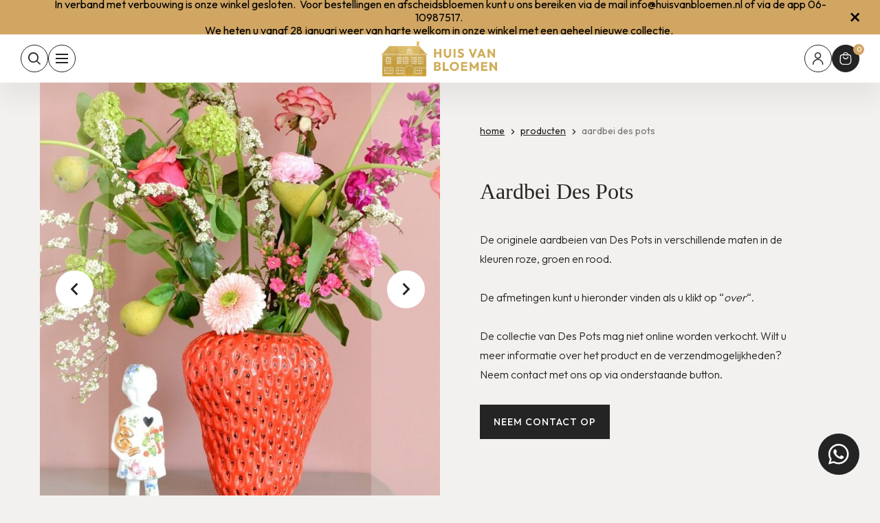

--- FILE ---
content_type: text/html; charset=UTF-8
request_url: https://www.huisvanbloemen.nl/nl/des-pots/aardbei-des-pots/
body_size: 13619
content:
<!doctype html>
<html lang="nl-NL">
<head>
  <script>(function (w, d, s, l, i) {
      w[l] = w[l] || [];
      w[l].push({
        'gtm.start':
          new Date().getTime(), event: 'gtm.js'
      });
      var f = d.getElementsByTagName(s)[0],
        j = d.createElement(s), dl = l != 'dataLayer' ? '&l=' + l : '';
      j.async = true;
      j.src =
        'https://www.googletagmanager.com/gtm.js?id=' + i + dl;
      f.parentNode.insertBefore(j, f);
    })(window, document, 'script', 'dataLayer', 'GTM-MF96RWM');</script>
  
  <meta charset="utf-8">
  <meta http-equiv="x-ua-compatible" content="ie=edge">
  <meta name="viewport" content="width=device-width, initial-scale=1, shrink-to-fit=no">
  <meta name="format-detection" content="telephone=no">

  <link rel="apple-touch-icon" sizes="180x180" href="https://www.huisvanbloemen.nl/app/themes/project_theme/dist/images/apple-touch-icon_5afd99c2.png">
  <link rel="icon" type="image/png" sizes="64x64" href="https://www.huisvanbloemen.nl/app/themes/project_theme/dist/images/favicon_6152dce8.png">

  <meta name='robots' content='index, follow, max-image-preview:large, max-snippet:-1, max-video-preview:-1' />
	<style>img:is([sizes="auto" i], [sizes^="auto," i]) { contain-intrinsic-size: 3000px 1500px }</style>
	
<!-- Google Tag Manager for WordPress by gtm4wp.com -->
<script data-cfasync="false" data-pagespeed-no-defer>
	var gtm4wp_datalayer_name = "dataLayer";
	var dataLayer = dataLayer || [];
	const gtm4wp_use_sku_instead = 0;
	const gtm4wp_currency = 'EUR';
	const gtm4wp_product_per_impression = 10;
	const gtm4wp_clear_ecommerce = false;
	const gtm4wp_datalayer_max_timeout = 2000;
</script>
<!-- End Google Tag Manager for WordPress by gtm4wp.com -->
	<!-- This site is optimized with the Yoast SEO plugin v26.6 - https://yoast.com/wordpress/plugins/seo/ -->
	<title>Aardbei Des Pots - Huis van Bloemen</title>
	<link rel="canonical" href="https://www.huisvanbloemen.nl/nl/des-pots/aardbei-des-pots/" />
	<meta property="og:locale" content="nl_NL" />
	<meta property="og:type" content="article" />
	<meta property="og:title" content="Aardbei Des Pots - Huis van Bloemen" />
	<meta property="og:description" content="De originele aardbeien van Des Pots in verschillende maten in de kleuren roze, groen en rood.  &nbsp;  De afmetingen kunt u hieronder vinden als u klikt op “over“.  &nbsp;  De collectie van Des Pots mag niet online worden verkocht. Wilt u meer informatie over het product en de verzendmogelijkheden? Neem contact met ons op via onderstaande button." />
	<meta property="og:url" content="https://www.huisvanbloemen.nl/nl/des-pots/aardbei-des-pots/" />
	<meta property="og:site_name" content="Huis van Bloemen" />
	<meta property="article:modified_time" content="2025-02-11T16:54:26+00:00" />
	<meta property="og:image" content="https://www.huisvanbloemen.nl/app/uploads/2023/03/Boeket-6-voorjaar-met-vaas-1-2-e1696073410623.jpg" />
	<meta property="og:image:width" content="824" />
	<meta property="og:image:height" content="822" />
	<meta property="og:image:type" content="image/jpeg" />
	<meta name="twitter:card" content="summary_large_image" />
	<meta name="twitter:label1" content="Geschatte leestijd" />
	<meta name="twitter:data1" content="1 minuut" />
	<script type="application/ld+json" class="yoast-schema-graph">{"@context":"https://schema.org","@graph":[{"@type":"WebPage","@id":"https://www.huisvanbloemen.nl/nl/des-pots/aardbei-des-pots/","url":"https://www.huisvanbloemen.nl/nl/des-pots/aardbei-des-pots/","name":"Aardbei Des Pots - Huis van Bloemen","isPartOf":{"@id":"https://www.huisvanbloemen.nl/nl/#website"},"primaryImageOfPage":{"@id":"https://www.huisvanbloemen.nl/nl/des-pots/aardbei-des-pots/#primaryimage"},"image":{"@id":"https://www.huisvanbloemen.nl/nl/des-pots/aardbei-des-pots/#primaryimage"},"thumbnailUrl":"/app/uploads/2023/03/Boeket-6-voorjaar-met-vaas-1-2-e1696073410623.jpg","datePublished":"2023-03-21T10:17:21+00:00","dateModified":"2025-02-11T16:54:26+00:00","breadcrumb":{"@id":"https://www.huisvanbloemen.nl/nl/des-pots/aardbei-des-pots/#breadcrumb"},"inLanguage":"nl-NL","potentialAction":[{"@type":"ReadAction","target":["https://www.huisvanbloemen.nl/nl/des-pots/aardbei-des-pots/"]}]},{"@type":"ImageObject","inLanguage":"nl-NL","@id":"https://www.huisvanbloemen.nl/nl/des-pots/aardbei-des-pots/#primaryimage","url":"/app/uploads/2023/03/Boeket-6-voorjaar-met-vaas-1-2-e1696073410623.jpg","contentUrl":"/app/uploads/2023/03/Boeket-6-voorjaar-met-vaas-1-2-e1696073410623.jpg","width":824,"height":822},{"@type":"BreadcrumbList","@id":"https://www.huisvanbloemen.nl/nl/des-pots/aardbei-des-pots/#breadcrumb","itemListElement":[{"@type":"ListItem","position":1,"name":"Home","item":"https://www.huisvanbloemen.nl/nl/"},{"@type":"ListItem","position":2,"name":"Shop","item":"https://www.huisvanbloemen.nl/nl/shop/"},{"@type":"ListItem","position":3,"name":"Aardbei Des Pots"}]},{"@type":"WebSite","@id":"https://www.huisvanbloemen.nl/nl/#website","url":"https://www.huisvanbloemen.nl/nl/","name":"Huis van Bloemen","description":"","potentialAction":[{"@type":"SearchAction","target":{"@type":"EntryPoint","urlTemplate":"https://www.huisvanbloemen.nl/nl/?s={search_term_string}"},"query-input":{"@type":"PropertyValueSpecification","valueRequired":true,"valueName":"search_term_string"}}],"inLanguage":"nl-NL"}]}</script>
	<!-- / Yoast SEO plugin. -->


<link rel='dns-prefetch' href='//www.google.com' />
<link rel='dns-prefetch' href='//fonts.googleapis.com' />
<link rel="stylesheet" href="/app/plugins/role-based-pricing-for-woocommerce//assets/css/addify_csp_front_css.css?ver=1.0"><link rel="stylesheet" href="/app/plugins/woo-extra-flat-rate/public/css/advanced-flat-rate-shipping-for-woocommerce-public.css?ver=v4.4.3"><link rel="stylesheet" href="/app/plugins/woo-extra-flat-rate/public/css/font-awesome.min.css?ver=v4.4.3"><style id='woocommerce-inline-inline-css' type='text/css'>
.woocommerce form .form-row .required { visibility: visible; }
</style>
<link rel="stylesheet" href="/app/plugins/wp-smartcrop/css/image-renderer.css?ver=2.0.10"><link rel="stylesheet" href="/wp/wp-includes/css/dashicons.min.css?ver=6.8.3"><link rel="stylesheet" href="/app/plugins/woocommerce-product-addons/assets/css/frontend/frontend.css?ver=7.9.2"><link rel="stylesheet" href="/app/plugins/woocommerce/assets/css/brands.css?ver=10.3.7"><link rel="stylesheet" href="/app/plugins/mollie-payments-for-woocommerce/public/css/mollie-applepaydirect.min.css?ver=1767689315" media="screen"><link rel="stylesheet" href="/app/plugins/woocommerce-product-bundles/assets/css/frontend/checkout-blocks.css?ver=8.5.1"><style id='wc-pb-checkout-blocks-inline-css' type='text/css'>
table.wc-block-cart-items .wc-block-cart-items__row.is-bundle__meta_hidden .wc-block-components-product-details__inclusief, .wc-block-components-order-summary-item.is-bundle__meta_hidden .wc-block-components-product-details__inclusief { display:none; } table.wc-block-cart-items .wc-block-cart-items__row.is-bundle .wc-block-components-product-details__inclusief .wc-block-components-product-details__name, .wc-block-components-order-summary-item.is-bundle .wc-block-components-product-details__inclusief .wc-block-components-product-details__name { display:block; margin-bottom: 0.5em } table.wc-block-cart-items .wc-block-cart-items__row.is-bundle .wc-block-components-product-details__inclusief:not(:first-of-type) .wc-block-components-product-details__name, .wc-block-components-order-summary-item.is-bundle .wc-block-components-product-details__inclusief:not(:first-of-type) .wc-block-components-product-details__name { display:none } table.wc-block-cart-items .wc-block-cart-items__row.is-bundle .wc-block-components-product-details__inclusief + li:not( .wc-block-components-product-details__inclusief ), .wc-block-components-order-summary-item.is-bundle .wc-block-components-product-details__inclusief + li:not( .wc-block-components-product-details__inclusief ) { margin-top:0.5em }
</style>
<link rel="stylesheet" href="/app/plugins/woocommerce-product-bundles/assets/css/frontend/woocommerce.css?ver=8.5.1"><link rel="stylesheet" href="/app/themes/project_theme/dist/styles/local-fonts_8d6a865c429469469a14.css"><link rel="stylesheet" href="https://fonts.googleapis.com/css2?family=Outfit:wght@300;400;500&amp;display=swap"><link rel="stylesheet" href="/app/themes/project_theme/dist/styles/main_8d6a865c429469469a14.css">
	<script type="text/template" id="tmpl-variation-template">
		<div class="woocommerce-variation-description">{{{ data.variation.variation_description }}}</div>
		<div class="woocommerce-variation-price">{{{ data.variation.price_html }}}</div>
		<div class="woocommerce-variation-availability">{{{ data.variation.availability_html }}}</div>
	</script>
<script type="text/template" id="tmpl-unavailable-variation-template">
	<p>Dit product is niet beschikbaar. Kies een andere combinatie.</p>
</script>

<script src="/wp/wp-includes/js/jquery/jquery.min.js?ver=3.7.1"></script><script src="/wp/wp-includes/js/jquery/jquery-migrate.min.js?ver=3.4.1"></script><script src="/app/plugins/role-based-pricing-for-woocommerce/assets/js/addify_csp_front_js.js?ver=1.0"></script><script type="text/javascript" id="wpml-cookie-js-extra">
/* <![CDATA[ */
var wpml_cookies = {"wp-wpml_current_language":{"value":"nl","expires":1,"path":"\/"}};
var wpml_cookies = {"wp-wpml_current_language":{"value":"nl","expires":1,"path":"\/"}};
/* ]]> */
</script>
<script src="/app/plugins/sitepress-multilingual-cms/res/js/cookies/language-cookie.js?ver=486900" defer data-wp-strategy="defer"></script><script src="/wp/wp-includes/js/underscore.min.js?ver=1.13.7"></script><script type="text/javascript" id="wp-util-js-extra">
/* <![CDATA[ */
var _wpUtilSettings = {"ajax":{"url":"\/wp\/wp-admin\/admin-ajax.php"}};
/* ]]> */
</script>
<script src="/wp/wp-includes/js/wp-util.min.js?ver=6.8.3"></script><script src="/app/plugins/woocommerce/assets/js/jquery-blockui/jquery.blockUI.min.js?ver=2.7.0-wc.10.3.7" data-wp-strategy="defer"></script><script type="text/javascript" id="my-ajax-script-js-extra">
/* <![CDATA[ */
var myAjaxObject = {"ajaxUrl":"https:\/\/www.huisvanbloemen.nl\/wp\/wp-admin\/admin-ajax.php","nonce":"37881e959a"};
/* ]]> */
</script>
<script src="/app/plugins/role-based-pricing-for-woocommerce/includes/../assets/js/addify_csp_front_js.js?ver=1.0.0"></script><script src="/app/plugins/woo-extra-flat-rate/public/js/advanced-flat-rate-shipping-for-woocommerce-public.js?ver=v4.4.3"></script><script type="text/javascript" id="wc-add-to-cart-js-extra">
/* <![CDATA[ */
var wc_add_to_cart_params = {"ajax_url":"\/wp\/wp-admin\/admin-ajax.php","wc_ajax_url":"\/nl\/?wc-ajax=%%endpoint%%","i18n_view_cart":"Bekijk winkelwagen","cart_url":"https:\/\/www.huisvanbloemen.nl\/nl\/winkelmand\/","is_cart":"","cart_redirect_after_add":"no"};
/* ]]> */
</script>
<script src="/app/plugins/woocommerce/assets/js/frontend/add-to-cart.min.js?ver=10.3.7" defer data-wp-strategy="defer"></script><script type="text/javascript" id="wc-single-product-js-extra">
/* <![CDATA[ */
var wc_single_product_params = {"i18n_required_rating_text":"Selecteer een waardering","i18n_rating_options":["1 van de 5 sterren","2 van de 5 sterren","3 van de 5 sterren","4 van de 5 sterren","5 van de 5 sterren"],"i18n_product_gallery_trigger_text":"Afbeeldinggalerij in volledig scherm bekijken","review_rating_required":"yes","flexslider":{"rtl":false,"animation":"slide","smoothHeight":true,"directionNav":false,"controlNav":"thumbnails","slideshow":false,"animationSpeed":500,"animationLoop":false,"allowOneSlide":false},"zoom_enabled":"","zoom_options":[],"photoswipe_enabled":"","photoswipe_options":{"shareEl":false,"closeOnScroll":false,"history":false,"hideAnimationDuration":0,"showAnimationDuration":0},"flexslider_enabled":""};
/* ]]> */
</script>
<script src="/app/plugins/woocommerce/assets/js/frontend/single-product.min.js?ver=10.3.7" defer data-wp-strategy="defer"></script><script src="/app/plugins/woocommerce/assets/js/js-cookie/js.cookie.min.js?ver=2.1.4-wc.10.3.7" defer data-wp-strategy="defer"></script><script type="text/javascript" id="woocommerce-js-extra">
/* <![CDATA[ */
var woocommerce_params = {"ajax_url":"\/wp\/wp-admin\/admin-ajax.php","wc_ajax_url":"\/nl\/?wc-ajax=%%endpoint%%","i18n_password_show":"Wachtwoord weergeven","i18n_password_hide":"Wachtwoord verbergen"};
/* ]]> */
</script>
<script src="/app/plugins/woocommerce/assets/js/frontend/woocommerce.min.js?ver=10.3.7" defer data-wp-strategy="defer"></script><script src="/app/plugins/woocommerce/assets/js/dompurify/purify.min.js?ver=10.3.7" defer data-wp-strategy="defer"></script><script src="/app/plugins/woocommerce/assets/js/jquery-tiptip/jquery.tipTip.min.js?ver=10.3.7" defer data-wp-strategy="defer"></script><meta name="generator" content="WPML ver:4.8.6 stt:37,1;" />

<!-- Google Tag Manager for WordPress by gtm4wp.com -->
<!-- GTM Container placement set to off -->
<script data-cfasync="false" data-pagespeed-no-defer>
	var dataLayer_content = {"pagePostType":"product","pagePostType2":"single-product","pagePostAuthor":"Bertine van de Meent","productRatingCounts":[],"productAverageRating":0,"productReviewCount":0,"productType":"simple","productIsVariable":0};
	dataLayer.push( dataLayer_content );
</script>
<script data-cfasync="false" data-pagespeed-no-defer>
	console.warn && console.warn("[GTM4WP] Google Tag Manager container code placement set to OFF !!!");
	console.warn && console.warn("[GTM4WP] Data layer codes are active but GTM container must be loaded using custom coding !!!");
</script>
<!-- End Google Tag Manager for WordPress by gtm4wp.com -->	<noscript><style>.woocommerce-product-gallery{ opacity: 1 !important; }</style></noscript>
	
</head>
<body class="wp-singular product-template-default single single-product postid-2301 wp-theme-project_themeresources theme-project_theme/resources woocommerce woocommerce-page woocommerce-no-js aardbei-des-pots app-data index-data singular-data single-data single-product-data single-product-aardbei-des-pots-data">
<!-- Google Tag Manager (noscript) -->
  <noscript>
    <iframe src="https://www.googletagmanager.com/ns.html?id=GTM-MF96RWM"
            height="0" width="0" style="display:none;visibility:hidden"></iframe>
  </noscript>
  <!-- End Google Tag Manager (noscript) -->
<nav class="skip-to" aria-label="Direct-naar link">
  <a class="skip-to__link btn" href="#main">Ga direct naar inhoud</a>
</nav>

<header id="header" class="header" aria-label="Navigatieheader">

      <div id="jsStoreNotice" class="store-notice">
  <div class="store-notice__text"><p style="text-align: center;"><strong>In verband met verbouwing is onze winkel gesloten.  Voor bestellingen en afscheidsbloemen kunt u ons bereiken via de mail info@huisvanbloemen.nl of via de app 06-10987517. </strong></p>
<p style="text-align: center;"><strong>We heten u vanaf 28 januari weer van harte welkom in onze winkel met een geheel nieuwe collectie. </strong></p>
<p style="text-align: center;">
</div>
  <button id="jsStoreNoticeClose" aria-label="Sluit winkelmelding" class="store-notice__close icon-cross"></button>
</div>
  
  <div class="header__main">
    <div class="header__logo">
      <a class="brand" href="https://www.huisvanbloemen.nl/nl/">
  <img src="https://www.huisvanbloemen.nl/app/themes/project_theme/dist/images/logo_71112d0a.png" alt="Huis van Bloemen"/>
</a>
    </div>
    <div class="header__nav-primary">
      <nav class="nav-primary" aria-label="Hoofdnavigatie"><ul id="menu-primary-navigation" class="nav"><li id="menu-item-567" class="shop menu-item menu-item-type-post_type menu-item-object-page current_page_parent menu-item-567"><a href="https://www.huisvanbloemen.nl/nl/shop/">Shop</a></li>
<li id="menu-item-472" class="menu-item menu-item-type-post_type menu-item-object-page menu-item-472"><a href="https://www.huisvanbloemen.nl/nl/abonnement/">Abonnement</a></li>
<li id="menu-item-475" class="menu-item menu-item-type-post_type menu-item-object-page menu-item-475"><a href="https://www.huisvanbloemen.nl/nl/bloemen-op-maat/">Bloemen op maat</a></li>
<li id="menu-item-382" class="menu-item menu-item-type-post_type menu-item-object-page menu-item-382"><a href="https://www.huisvanbloemen.nl/nl/zakelijk/">Zakelijk</a></li>
<li id="menu-item-383" class="menu-item menu-item-type-post_type menu-item-object-page menu-item-383"><a href="https://www.huisvanbloemen.nl/nl/onze-winkel/">Onze winkel</a></li>
<li id="menu-item-193" class="menu-item menu-item-type-post_type menu-item-object-page menu-item-193"><a href="https://www.huisvanbloemen.nl/nl/contact/">Contact</a></li>
</ul></nav>
    </div>
    <div class="header__tools">
      <button class="icon-search js-search-toggle search-toggle" title="Toon zoekvenster" aria-label="Toon zoekvenster"></button>
      <button class="btn--menu-toggle menu-toggle js-nav-primary-toggle header__menu-toggle icon-hamburger"
        aria-label="Toon hoofdnavigatie"></button>
    </div>
    <div class="header__cart">
      <a href="/mijn-account" class="icon-user login-button" title="Mijn account" aria-label="Mijn account"></a>
      <a class="cart-button icon-cart" href="https://www.huisvanbloemen.nl/nl/winkelmand/" title="Winkelmand" aria-label="Winkelmand">
  <span class="cart-button__count">
    0  </span>
</a>
    </div>
  </div>

  <nav id="jsShop" class="nav-shop">
  <div class="nav-shop__bg"></div>
  <div class="nav-shop__inner">
    <div class="layout-container">
      <ul class="grid grid--3col grid--shop">
        <li class="grid__item">
          <h3 class="nav-shop__label">Collectie</h3>
          <ul class="nav-shop__columns">
                                          <li>
                  <a href="/nl/verse-boeketten/" class="nav-shop__link">
                    Verse boeketten
                  </a>
                </li>
                              <li>
                  <a href="/nl/potten-en-vazen/" class="nav-shop__link">
                    Potten en vazen
                  </a>
                </li>
                              <li>
                  <a href="/nl/zijden-boeketten/" class="nav-shop__link">
                    Zijden boeketten
                  </a>
                </li>
                              <li>
                  <a href="/nl/zijden-bloemen-en-planten/" class="nav-shop__link">
                    Zijden bloemen en planten
                  </a>
                </li>
                              <li>
                  <a href="/nl/des-pots/" class="nav-shop__link">
                    Des Pots
                  </a>
                </li>
                              <li>
                  <a href="/nl/kadobonnen/" class="nav-shop__link">
                    Kadobon
                  </a>
                </li>
                                    </ul>
          <a href="https://www.huisvanbloemen.nl/nl/shop/" title="Alle producten" class="nav-shop__shop-link">Alle producten</a>
        </li>
                  <li class="grid__item">
            <h3 class="nav-shop__label">Merken</h3>
            <div class="nav-shop__columns">
                              <div>
                  <a href="/nl/merk/des-pots/" class="nav-shop__link">
                    Des Pots
                  </a>
                </div>
                              <div>
                  <a href="/nl/merk/dutz/" class="nav-shop__link">
                    Dutz
                  </a>
                </div>
                              <div>
                  <a href="/nl/merk/pols-potten/" class="nav-shop__link">
                    Pols Potten
                  </a>
                </div>
                              <div>
                  <a href="/nl/merk/silkka/" class="nav-shop__link">
                    Silkka
                  </a>
                </div>
                              <div>
                  <a href="/nl/merk/doortje-ijpelaar/" class="nav-shop__link">
                    Doortje IJpelaar
                  </a>
                </div>
                          </div>
          </li>
                <li class="grid__item">
                      <a href="https://www.huisvanbloemen.nl/nl/kadobonnen/kadobon/" target="">
              <figure class="nav-shop__figure">
                <img width="430" height="610" src="/app/uploads/2022/08/kadokaart-piggy-430x610.png" class="attachment-woo-product-image size-woo-product-image" alt="" decoding="async" loading="lazy" srcset="/app/uploads/2022/08/kadokaart-piggy-430x610.png 430w, /app/uploads/2022/08/kadokaart-piggy-212x300.png 212w, /app/uploads/2022/08/kadokaart-piggy-722x1024.png 722w, /app/uploads/2022/08/kadokaart-piggy-768x1089.png 768w, /app/uploads/2022/08/kadokaart-piggy-1083x1536.png 1083w, /app/uploads/2022/08/kadokaart-piggy-1015x1440.png 1015w, /app/uploads/2022/08/kadokaart-piggy-564x800.png 564w, /app/uploads/2022/08/kadokaart-piggy-600x851.png 600w, /app/uploads/2022/08/kadokaart-piggy-635x900.png 635w, /app/uploads/2022/08/kadokaart-piggy.png 1128w" sizes="auto, (max-width: 430px) 100vw, 430px" />                <figcaption>Leuk om te geven, onze kadobon! </figcaption>
              </figure>
            </a>
                  </li>
      </ul>
    </div>
  </div>
</nav>

</header>

  <div class="overlay-search">
  <div class="layout-container">
    <div class="overlay-search__inner">
      <div class="overlay-search__search-widget">
        <div class="widget-search widget-search--in-overlay">

  <form role="search" method="get" action="https://www.huisvanbloemen.nl/nl/" class="widget-search__form"
        aria-label="Zoekformulier">
    <div class="widget-search__input-group">
      <div class="widget-search__input-row">
        <input id="widgetsearchfield_widget-search--in-overlay" class="widget-search__input" type="search" name="s"
               value="" placeholder="Waar bent u naar op zoek?" autocomplete="off" required/>
      </div>
      <div class="widget-search__input-row widget-search__input-row--btn">
        <button class="widget-search__btn btn" aria-label="Zoek"></button>
      </div>
    </div>
  </form>

</div>


      </div>
    </div>
  </div>
</div>
<div class="overlay-menu">
  <div class="layout-container">
    <div class="overlay-menu__inner">
      <nav class="nav-primary" aria-label="Hoofdnavigatie"><ul id="menu-primary-navigation-1" class="nav"><li class="shop menu-item menu-item-type-post_type menu-item-object-page current_page_parent menu-item-567"><a href="https://www.huisvanbloemen.nl/nl/shop/">Shop</a></li>
<li class="menu-item menu-item-type-post_type menu-item-object-page menu-item-472"><a href="https://www.huisvanbloemen.nl/nl/abonnement/">Abonnement</a></li>
<li class="menu-item menu-item-type-post_type menu-item-object-page menu-item-475"><a href="https://www.huisvanbloemen.nl/nl/bloemen-op-maat/">Bloemen op maat</a></li>
<li class="menu-item menu-item-type-post_type menu-item-object-page menu-item-382"><a href="https://www.huisvanbloemen.nl/nl/zakelijk/">Zakelijk</a></li>
<li class="menu-item menu-item-type-post_type menu-item-object-page menu-item-383"><a href="https://www.huisvanbloemen.nl/nl/onze-winkel/">Onze winkel</a></li>
<li class="menu-item menu-item-type-post_type menu-item-object-page menu-item-193"><a href="https://www.huisvanbloemen.nl/nl/contact/">Contact</a></li>
</ul></nav>
    </div>
  </div>
</div>



<main id="main" class="main">
  <section class="content-main">
            <div class="woo-layout">
    <div id="primary" class="content-area"><main id="main" class="site-main" role="main">           <div class="woocommerce-notices-wrapper"></div><div id="product-2301" class="product-single sw-single-product row post-2301 product type-product status-publish has-post-thumbnail product_cat-des-pots pa_merk-des-pots first instock taxable shipping-taxable product-type-simple">

  <div class="layout-container">
    <div class="product-single__main">
      <div class="product-single__images">
        
<div class="product-gallery">

    <div class="product-gallery-holder">
        <div class="product-gallery-items swiper-container">
            <div class="swiper-wrapper">
                                    <div class="product-gallery-item gallery-item--featured swiper-slide">
                        <a href="/app/uploads/2023/03/Boeket-6-voorjaar-met-vaas-1-2-e1696073137458-859x900.jpg" data-fancybox="zoom" class="product-gallery-item__zoom jsImageGallery">
                            <figure class="product-gallery-item__img"><img width="824" height="822" src="/app/uploads/2023/03/Boeket-6-voorjaar-met-vaas-1-2-e1696073410623.jpg" class="attachment-full size-full" alt="" decoding="async" fetchpriority="high" srcset="/app/uploads/2023/03/Boeket-6-voorjaar-met-vaas-1-2-e1696073410623.jpg 824w, /app/uploads/2023/03/Boeket-6-voorjaar-met-vaas-1-2-e1696073410623-150x150.jpg 150w, /app/uploads/2023/03/Boeket-6-voorjaar-met-vaas-1-2-e1696073410623-300x300.jpg 300w, /app/uploads/2023/03/Boeket-6-voorjaar-met-vaas-1-2-e1696073410623-768x766.jpg 768w, /app/uploads/2023/03/Boeket-6-voorjaar-met-vaas-1-2-e1696073410623-802x800.jpg 802w, /app/uploads/2023/03/Boeket-6-voorjaar-met-vaas-1-2-e1696073410623-200x200.jpg 200w, /app/uploads/2023/03/Boeket-6-voorjaar-met-vaas-1-2-e1696073410623-430x429.jpg 430w, /app/uploads/2023/03/Boeket-6-voorjaar-met-vaas-1-2-e1696073410623-600x599.jpg 600w, /app/uploads/2023/03/Boeket-6-voorjaar-met-vaas-1-2-e1696073410623-85x85.jpg 85w, /app/uploads/2023/03/Boeket-6-voorjaar-met-vaas-1-2-e1696073410623-100x100.jpg 100w" sizes="(max-width: 824px) 100vw, 824px" /></figure>
                        </a>
                    </div>
                                                                                            <div class="product-gallery-item swiper-slide">
                            <a href="/app/uploads/2023/03/mor5.jpeg" data-fancybox="zoom" class="product-gallery-item__zoom jsImageGallery">
                                <figure class="product-gallery-item__img"><img width="768" height="768" src="/app/uploads/2023/03/mor5.jpeg" class="attachment-full size-full" alt="" decoding="async" srcset="/app/uploads/2023/03/mor5.jpeg 768w, /app/uploads/2023/03/mor5-300x300.jpeg 300w, /app/uploads/2023/03/mor5-150x150.jpeg 150w, /app/uploads/2023/03/mor5-200x200.jpeg 200w, /app/uploads/2023/03/mor5-430x430.jpeg 430w, /app/uploads/2023/03/mor5-600x600.jpeg 600w, /app/uploads/2023/03/mor5-85x85.jpeg 85w, /app/uploads/2023/03/mor5-100x100.jpeg 100w" sizes="(max-width: 768px) 100vw, 768px" /></figure>
                            </a>
                        </div>
                                            <div class="product-gallery-item swiper-slide">
                            <a href="/app/uploads/2023/03/Boeket-6-voorjaar-met-vaas--600x900.jpg" data-fancybox="zoom" class="product-gallery-item__zoom jsImageGallery">
                                <figure class="product-gallery-item__img"><img width="1067" height="1600" src="/app/uploads/2023/03/Boeket-6-voorjaar-met-vaas-.jpg" class="attachment-full size-full" alt="" decoding="async" srcset="/app/uploads/2023/03/Boeket-6-voorjaar-met-vaas-.jpg 1067w, /app/uploads/2023/03/Boeket-6-voorjaar-met-vaas--200x300.jpg 200w, /app/uploads/2023/03/Boeket-6-voorjaar-met-vaas--683x1024.jpg 683w, /app/uploads/2023/03/Boeket-6-voorjaar-met-vaas--768x1152.jpg 768w, /app/uploads/2023/03/Boeket-6-voorjaar-met-vaas--1024x1536.jpg 1024w, /app/uploads/2023/03/Boeket-6-voorjaar-met-vaas--960x1440.jpg 960w, /app/uploads/2023/03/Boeket-6-voorjaar-met-vaas--534x800.jpg 534w, /app/uploads/2023/03/Boeket-6-voorjaar-met-vaas--430x645.jpg 430w, /app/uploads/2023/03/Boeket-6-voorjaar-met-vaas--600x900.jpg 600w" sizes="(max-width: 1067px) 100vw, 1067px" /></figure>
                            </a>
                        </div>
                                            <div class="product-gallery-item swiper-slide">
                            <a href="/app/uploads/2023/03/mor2.jpeg" data-fancybox="zoom" class="product-gallery-item__zoom jsImageGallery">
                                <figure class="product-gallery-item__img"><img width="768" height="768" src="/app/uploads/2023/03/mor2.jpeg" class="attachment-full size-full" alt="" decoding="async" loading="lazy" srcset="/app/uploads/2023/03/mor2.jpeg 768w, /app/uploads/2023/03/mor2-300x300.jpeg 300w, /app/uploads/2023/03/mor2-150x150.jpeg 150w, /app/uploads/2023/03/mor2-200x200.jpeg 200w, /app/uploads/2023/03/mor2-430x430.jpeg 430w, /app/uploads/2023/03/mor2-600x600.jpeg 600w, /app/uploads/2023/03/mor2-85x85.jpeg 85w, /app/uploads/2023/03/mor2-100x100.jpeg 100w" sizes="auto, (max-width: 768px) 100vw, 768px" /></figure>
                            </a>
                        </div>
                                            <div class="product-gallery-item swiper-slide">
                            <a href="/app/uploads/2023/03/mor3.jpeg" data-fancybox="zoom" class="product-gallery-item__zoom jsImageGallery">
                                <figure class="product-gallery-item__img"><img width="768" height="768" src="/app/uploads/2023/03/mor3.jpeg" class="attachment-full size-full" alt="" decoding="async" loading="lazy" srcset="/app/uploads/2023/03/mor3.jpeg 768w, /app/uploads/2023/03/mor3-300x300.jpeg 300w, /app/uploads/2023/03/mor3-150x150.jpeg 150w, /app/uploads/2023/03/mor3-200x200.jpeg 200w, /app/uploads/2023/03/mor3-430x430.jpeg 430w, /app/uploads/2023/03/mor3-600x600.jpeg 600w, /app/uploads/2023/03/mor3-85x85.jpeg 85w, /app/uploads/2023/03/mor3-100x100.jpeg 100w" sizes="auto, (max-width: 768px) 100vw, 768px" /></figure>
                            </a>
                        </div>
                                            <div class="product-gallery-item swiper-slide">
                            <a href="/app/uploads/2023/03/mor1.jpeg" data-fancybox="zoom" class="product-gallery-item__zoom jsImageGallery">
                                <figure class="product-gallery-item__img"><img width="416" height="416" src="/app/uploads/2023/03/mor1.jpeg" class="attachment-full size-full" alt="" decoding="async" loading="lazy" srcset="/app/uploads/2023/03/mor1.jpeg 416w, /app/uploads/2023/03/mor1-300x300.jpeg 300w, /app/uploads/2023/03/mor1-150x150.jpeg 150w, /app/uploads/2023/03/mor1-200x200.jpeg 200w, /app/uploads/2023/03/mor1-85x85.jpeg 85w, /app/uploads/2023/03/mor1-100x100.jpeg 100w" sizes="auto, (max-width: 416px) 100vw, 416px" /></figure>
                            </a>
                        </div>
                                            <div class="product-gallery-item swiper-slide">
                            <a href="/app/uploads/2023/03/mor6.jpeg" data-fancybox="zoom" class="product-gallery-item__zoom jsImageGallery">
                                <figure class="product-gallery-item__img"><img width="768" height="768" src="/app/uploads/2023/03/mor6.jpeg" class="attachment-full size-full" alt="" decoding="async" loading="lazy" srcset="/app/uploads/2023/03/mor6.jpeg 768w, /app/uploads/2023/03/mor6-300x300.jpeg 300w, /app/uploads/2023/03/mor6-150x150.jpeg 150w, /app/uploads/2023/03/mor6-200x200.jpeg 200w, /app/uploads/2023/03/mor6-430x430.jpeg 430w, /app/uploads/2023/03/mor6-600x600.jpeg 600w, /app/uploads/2023/03/mor6-85x85.jpeg 85w, /app/uploads/2023/03/mor6-100x100.jpeg 100w" sizes="auto, (max-width: 768px) 100vw, 768px" /></figure>
                            </a>
                        </div>
                                            <div class="product-gallery-item swiper-slide">
                            <a href="/app/uploads/2023/03/mor7.jpeg" data-fancybox="zoom" class="product-gallery-item__zoom jsImageGallery">
                                <figure class="product-gallery-item__img"><img width="768" height="768" src="/app/uploads/2023/03/mor7.jpeg" class="attachment-full size-full" alt="" decoding="async" loading="lazy" srcset="/app/uploads/2023/03/mor7.jpeg 768w, /app/uploads/2023/03/mor7-300x300.jpeg 300w, /app/uploads/2023/03/mor7-150x150.jpeg 150w, /app/uploads/2023/03/mor7-200x200.jpeg 200w, /app/uploads/2023/03/mor7-430x430.jpeg 430w, /app/uploads/2023/03/mor7-600x600.jpeg 600w, /app/uploads/2023/03/mor7-85x85.jpeg 85w, /app/uploads/2023/03/mor7-100x100.jpeg 100w" sizes="auto, (max-width: 768px) 100vw, 768px" /></figure>
                            </a>
                        </div>
                                            <div class="product-gallery-item swiper-slide">
                            <a href="/app/uploads/2023/03/mor4.jpeg" data-fancybox="zoom" class="product-gallery-item__zoom jsImageGallery">
                                <figure class="product-gallery-item__img"><img width="768" height="768" src="/app/uploads/2023/03/mor4.jpeg" class="attachment-full size-full" alt="" decoding="async" loading="lazy" srcset="/app/uploads/2023/03/mor4.jpeg 768w, /app/uploads/2023/03/mor4-300x300.jpeg 300w, /app/uploads/2023/03/mor4-150x150.jpeg 150w, /app/uploads/2023/03/mor4-200x200.jpeg 200w, /app/uploads/2023/03/mor4-430x430.jpeg 430w, /app/uploads/2023/03/mor4-600x600.jpeg 600w, /app/uploads/2023/03/mor4-85x85.jpeg 85w, /app/uploads/2023/03/mor4-100x100.jpeg 100w" sizes="auto, (max-width: 768px) 100vw, 768px" /></figure>
                            </a>
                        </div>
                                            <div class="product-gallery-item swiper-slide">
                            <a href="/app/uploads/2023/03/Lisanne-van-de-Klift-voor-Huis-van-Bloemen-januari-2021-38-600x900.jpg" data-fancybox="zoom" class="product-gallery-item__zoom jsImageGallery">
                                <figure class="product-gallery-item__img"><img width="1067" height="1600" src="/app/uploads/2023/03/Lisanne-van-de-Klift-voor-Huis-van-Bloemen-januari-2021-38.jpg" class="attachment-full size-full" alt="" decoding="async" loading="lazy" srcset="/app/uploads/2023/03/Lisanne-van-de-Klift-voor-Huis-van-Bloemen-januari-2021-38.jpg 1067w, /app/uploads/2023/03/Lisanne-van-de-Klift-voor-Huis-van-Bloemen-januari-2021-38-200x300.jpg 200w, /app/uploads/2023/03/Lisanne-van-de-Klift-voor-Huis-van-Bloemen-januari-2021-38-683x1024.jpg 683w, /app/uploads/2023/03/Lisanne-van-de-Klift-voor-Huis-van-Bloemen-januari-2021-38-768x1152.jpg 768w, /app/uploads/2023/03/Lisanne-van-de-Klift-voor-Huis-van-Bloemen-januari-2021-38-1024x1536.jpg 1024w, /app/uploads/2023/03/Lisanne-van-de-Klift-voor-Huis-van-Bloemen-januari-2021-38-960x1440.jpg 960w, /app/uploads/2023/03/Lisanne-van-de-Klift-voor-Huis-van-Bloemen-januari-2021-38-534x800.jpg 534w, /app/uploads/2023/03/Lisanne-van-de-Klift-voor-Huis-van-Bloemen-januari-2021-38-430x645.jpg 430w, /app/uploads/2023/03/Lisanne-van-de-Klift-voor-Huis-van-Bloemen-januari-2021-38-600x900.jpg 600w" sizes="auto, (max-width: 1067px) 100vw, 1067px" /></figure>
                            </a>
                        </div>
                                                </div>
            <div class="product-gallery-items__nav">
                <div class="product-gallery-items__btn-nav product-gallery-items__btn-nav--prev swiper-button-prev"></div>
                <div class="product-gallery-items__btn-nav product-gallery-items__btn-nav--next swiper-button-next"></div>
            </div>
        </div>

        <div class="product-gallery-thumbs swiper-container">
            <div class="swiper-wrapper">
                                    <div class="product-gallery-thumbs-item gallery-thumbs-item--featured swiper-slide">
                        <figure class="product-gallery-thumbs-item__img"><img width="85" height="85" src="/app/uploads/2023/03/Boeket-6-voorjaar-met-vaas-1-2-e1696073410623-85x85.jpg" class="attachment-woo-product-gallery-thumb size-woo-product-gallery-thumb" alt="" decoding="async" loading="lazy" srcset="/app/uploads/2023/03/Boeket-6-voorjaar-met-vaas-1-2-e1696073410623-85x85.jpg 85w, /app/uploads/2023/03/Boeket-6-voorjaar-met-vaas-1-2-e1696073410623-150x150.jpg 150w, /app/uploads/2023/03/Boeket-6-voorjaar-met-vaas-1-2-e1696073410623-300x300.jpg 300w, /app/uploads/2023/03/Boeket-6-voorjaar-met-vaas-1-2-e1696073410623-768x766.jpg 768w, /app/uploads/2023/03/Boeket-6-voorjaar-met-vaas-1-2-e1696073410623-802x800.jpg 802w, /app/uploads/2023/03/Boeket-6-voorjaar-met-vaas-1-2-e1696073410623-200x200.jpg 200w, /app/uploads/2023/03/Boeket-6-voorjaar-met-vaas-1-2-e1696073410623-430x429.jpg 430w, /app/uploads/2023/03/Boeket-6-voorjaar-met-vaas-1-2-e1696073410623-600x599.jpg 600w, /app/uploads/2023/03/Boeket-6-voorjaar-met-vaas-1-2-e1696073410623-100x100.jpg 100w, /app/uploads/2023/03/Boeket-6-voorjaar-met-vaas-1-2-e1696073410623.jpg 824w" sizes="auto, (max-width: 85px) 100vw, 85px" /></figure>
                    </div>
                                                                                            <div class="product-gallery-thumbs-item swiper-slide">
                            <figure class="product-gallery-thumbs-item__img"><img width="85" height="85" src="/app/uploads/2023/03/mor5-85x85.jpeg" class="attachment-woo-product-gallery-thumb size-woo-product-gallery-thumb" alt="" decoding="async" loading="lazy" srcset="/app/uploads/2023/03/mor5-85x85.jpeg 85w, /app/uploads/2023/03/mor5-300x300.jpeg 300w, /app/uploads/2023/03/mor5-150x150.jpeg 150w, /app/uploads/2023/03/mor5-200x200.jpeg 200w, /app/uploads/2023/03/mor5-430x430.jpeg 430w, /app/uploads/2023/03/mor5-600x600.jpeg 600w, /app/uploads/2023/03/mor5-100x100.jpeg 100w, /app/uploads/2023/03/mor5.jpeg 768w" sizes="auto, (max-width: 85px) 100vw, 85px" /></figure>
                        </div>
                                            <div class="product-gallery-thumbs-item swiper-slide">
                            <figure class="product-gallery-thumbs-item__img"><img width="85" height="85" src="/app/uploads/2023/03/Boeket-6-voorjaar-met-vaas--85x85.jpg" class="attachment-woo-product-gallery-thumb size-woo-product-gallery-thumb" alt="" decoding="async" loading="lazy" srcset="/app/uploads/2023/03/Boeket-6-voorjaar-met-vaas--85x85.jpg 85w, /app/uploads/2023/03/Boeket-6-voorjaar-met-vaas--150x150.jpg 150w, /app/uploads/2023/03/Boeket-6-voorjaar-met-vaas--200x200.jpg 200w, /app/uploads/2023/03/Boeket-6-voorjaar-met-vaas--300x300.jpg 300w, /app/uploads/2023/03/Boeket-6-voorjaar-met-vaas--100x100.jpg 100w" sizes="auto, (max-width: 85px) 100vw, 85px" /></figure>
                        </div>
                                            <div class="product-gallery-thumbs-item swiper-slide">
                            <figure class="product-gallery-thumbs-item__img"><img width="85" height="85" src="/app/uploads/2023/03/mor2-85x85.jpeg" class="attachment-woo-product-gallery-thumb size-woo-product-gallery-thumb" alt="" decoding="async" loading="lazy" srcset="/app/uploads/2023/03/mor2-85x85.jpeg 85w, /app/uploads/2023/03/mor2-300x300.jpeg 300w, /app/uploads/2023/03/mor2-150x150.jpeg 150w, /app/uploads/2023/03/mor2-200x200.jpeg 200w, /app/uploads/2023/03/mor2-430x430.jpeg 430w, /app/uploads/2023/03/mor2-600x600.jpeg 600w, /app/uploads/2023/03/mor2-100x100.jpeg 100w, /app/uploads/2023/03/mor2.jpeg 768w" sizes="auto, (max-width: 85px) 100vw, 85px" /></figure>
                        </div>
                                            <div class="product-gallery-thumbs-item swiper-slide">
                            <figure class="product-gallery-thumbs-item__img"><img width="85" height="85" src="/app/uploads/2023/03/mor3-85x85.jpeg" class="attachment-woo-product-gallery-thumb size-woo-product-gallery-thumb" alt="" decoding="async" loading="lazy" srcset="/app/uploads/2023/03/mor3-85x85.jpeg 85w, /app/uploads/2023/03/mor3-300x300.jpeg 300w, /app/uploads/2023/03/mor3-150x150.jpeg 150w, /app/uploads/2023/03/mor3-200x200.jpeg 200w, /app/uploads/2023/03/mor3-430x430.jpeg 430w, /app/uploads/2023/03/mor3-600x600.jpeg 600w, /app/uploads/2023/03/mor3-100x100.jpeg 100w, /app/uploads/2023/03/mor3.jpeg 768w" sizes="auto, (max-width: 85px) 100vw, 85px" /></figure>
                        </div>
                                            <div class="product-gallery-thumbs-item swiper-slide">
                            <figure class="product-gallery-thumbs-item__img"><img width="85" height="85" src="/app/uploads/2023/03/mor1-85x85.jpeg" class="attachment-woo-product-gallery-thumb size-woo-product-gallery-thumb" alt="" decoding="async" loading="lazy" srcset="/app/uploads/2023/03/mor1-85x85.jpeg 85w, /app/uploads/2023/03/mor1-300x300.jpeg 300w, /app/uploads/2023/03/mor1-150x150.jpeg 150w, /app/uploads/2023/03/mor1-200x200.jpeg 200w, /app/uploads/2023/03/mor1-100x100.jpeg 100w, /app/uploads/2023/03/mor1.jpeg 416w" sizes="auto, (max-width: 85px) 100vw, 85px" /></figure>
                        </div>
                                            <div class="product-gallery-thumbs-item swiper-slide">
                            <figure class="product-gallery-thumbs-item__img"><img width="85" height="85" src="/app/uploads/2023/03/mor6-85x85.jpeg" class="attachment-woo-product-gallery-thumb size-woo-product-gallery-thumb" alt="" decoding="async" loading="lazy" srcset="/app/uploads/2023/03/mor6-85x85.jpeg 85w, /app/uploads/2023/03/mor6-300x300.jpeg 300w, /app/uploads/2023/03/mor6-150x150.jpeg 150w, /app/uploads/2023/03/mor6-200x200.jpeg 200w, /app/uploads/2023/03/mor6-430x430.jpeg 430w, /app/uploads/2023/03/mor6-600x600.jpeg 600w, /app/uploads/2023/03/mor6-100x100.jpeg 100w, /app/uploads/2023/03/mor6.jpeg 768w" sizes="auto, (max-width: 85px) 100vw, 85px" /></figure>
                        </div>
                                            <div class="product-gallery-thumbs-item swiper-slide">
                            <figure class="product-gallery-thumbs-item__img"><img width="85" height="85" src="/app/uploads/2023/03/mor7-85x85.jpeg" class="attachment-woo-product-gallery-thumb size-woo-product-gallery-thumb" alt="" decoding="async" loading="lazy" srcset="/app/uploads/2023/03/mor7-85x85.jpeg 85w, /app/uploads/2023/03/mor7-300x300.jpeg 300w, /app/uploads/2023/03/mor7-150x150.jpeg 150w, /app/uploads/2023/03/mor7-200x200.jpeg 200w, /app/uploads/2023/03/mor7-430x430.jpeg 430w, /app/uploads/2023/03/mor7-600x600.jpeg 600w, /app/uploads/2023/03/mor7-100x100.jpeg 100w, /app/uploads/2023/03/mor7.jpeg 768w" sizes="auto, (max-width: 85px) 100vw, 85px" /></figure>
                        </div>
                                            <div class="product-gallery-thumbs-item swiper-slide">
                            <figure class="product-gallery-thumbs-item__img"><img width="85" height="85" src="/app/uploads/2023/03/mor4-85x85.jpeg" class="attachment-woo-product-gallery-thumb size-woo-product-gallery-thumb" alt="" decoding="async" loading="lazy" srcset="/app/uploads/2023/03/mor4-85x85.jpeg 85w, /app/uploads/2023/03/mor4-300x300.jpeg 300w, /app/uploads/2023/03/mor4-150x150.jpeg 150w, /app/uploads/2023/03/mor4-200x200.jpeg 200w, /app/uploads/2023/03/mor4-430x430.jpeg 430w, /app/uploads/2023/03/mor4-600x600.jpeg 600w, /app/uploads/2023/03/mor4-100x100.jpeg 100w, /app/uploads/2023/03/mor4.jpeg 768w" sizes="auto, (max-width: 85px) 100vw, 85px" /></figure>
                        </div>
                                            <div class="product-gallery-thumbs-item swiper-slide">
                            <figure class="product-gallery-thumbs-item__img"><img width="85" height="85" src="/app/uploads/2023/03/Lisanne-van-de-Klift-voor-Huis-van-Bloemen-januari-2021-38-85x85.jpg" class="attachment-woo-product-gallery-thumb size-woo-product-gallery-thumb" alt="" decoding="async" loading="lazy" srcset="/app/uploads/2023/03/Lisanne-van-de-Klift-voor-Huis-van-Bloemen-januari-2021-38-85x85.jpg 85w, /app/uploads/2023/03/Lisanne-van-de-Klift-voor-Huis-van-Bloemen-januari-2021-38-150x150.jpg 150w, /app/uploads/2023/03/Lisanne-van-de-Klift-voor-Huis-van-Bloemen-januari-2021-38-200x200.jpg 200w, /app/uploads/2023/03/Lisanne-van-de-Klift-voor-Huis-van-Bloemen-januari-2021-38-300x300.jpg 300w, /app/uploads/2023/03/Lisanne-van-de-Klift-voor-Huis-van-Bloemen-januari-2021-38-100x100.jpg 100w" sizes="auto, (max-width: 85px) 100vw, 85px" /></figure>
                        </div>
                                                </div>
        </div>

        
    </div>

</div>

      </div>
      <div class="product-single__summary">
        <div class="breadcrumbs breadcrumbs--product" typeof="BreadcrumbList" vocab="https://schema.org/">
          <div class="breadcrumbs-inner">
            <span property="itemListElement" typeof="ListItem"><a property="item" typeof="WebPage" title="Go to Huis van Bloemen." href="https://www.huisvanbloemen.nl/nl/" class="home"><span property="name">Home</span></a><meta property="position" content="1"></span><span property="itemListElement" typeof="ListItem"><a property="item" typeof="WebPage" title="Ga naar Producten." href="https://www.huisvanbloemen.nl/nl/shop/" class="archive post-product-archive" ><span property="name">Producten</span></a><meta property="position" content="2"></span><span property="itemListElement" typeof="ListItem"><span property="name" class="post post-product current-item">Aardbei Des Pots</span><meta property="url" content="https://www.huisvanbloemen.nl/nl/des-pots/aardbei-des-pots/"><meta property="position" content="3"></span>
          </div>
        </div>
        <h1 class="product_title entry-title">Aardbei Des Pots</h1><div class="price">
		</div>
<div class="woocommerce-product-details__short-description">
	<p>De originele aardbeien van Des Pots in verschillende maten in de kleuren roze, groen en rood.</p>
<p>&nbsp;</p>
<p>De afmetingen kunt u hieronder vinden als u klikt op “<em>over</em>“.</p>
<p>&nbsp;</p>
<p>De collectie van Des Pots mag niet online worden verkocht. Wilt u meer informatie over het product en de verzendmogelijkheden? Neem contact met ons op via onderstaande button.</p>
</div>

<div class="product_meta">

	
	
	<span class="posted_in">Categorie: <a href="/nl/des-pots/" rel="tag">Des Pots</a></span>
	
	
</div>

                  <div class="product-single__cta">
            <a href="https://www.huisvanbloemen.nl/contact/" target="" class="btn">Neem contact op</a>
          </div>
        
      </div>
    </div>
  </div>

  <div class="product-single__after">
    
	<div class="woocommerce-tabs wc-tabs-wrapper">
    <div class="layout-container">
		  <ul class="tabs wc-tabs" role="tablist">
                  <li class="description_tab" id="tab-title-description" role="tab" aria-controls="tab-description">
            <a href="#tab-description">Over</a>
          </li>
                  <li class="additional_information_tab" id="tab-title-additional_information" role="tab" aria-controls="tab-additional_information">
            <a href="#tab-additional_information">Specificaties</a>
          </li>
                  <li class="caretips_tab_tab" id="tab-title-caretips_tab" role="tab" aria-controls="tab-caretips_tab">
            <a href="#tab-caretips_tab">Verzorgingstips</a>
          </li>
                  <li class="subscription_tab_tab" id="tab-title-subscription_tab" role="tab" aria-controls="tab-subscription_tab">
            <a href="#tab-subscription_tab">Abonnement</a>
          </li>
              </ul>
              <div class="woocommerce-Tabs-panel woocommerce-Tabs-panel--description panel entry-content wc-tab texteditor" id="tab-description" role="tabpanel" aria-labelledby="tab-title-description">
          
	<h2>Omschrijving</h2>

<p>Originele aardbeien van Des Pots in drie kleuren (rood, roze en groen) en verschillende maten.</p>
<p><strong>Afmeting:</strong></p>
<ul>
<li>S       – Ø11 x H11  cm</li>
<li>M     – Ø12-14 x H12 cm</li>
<li>L       – Ø14-16 x H15  cm</li>
<li>XL    &#8211; Ø18-23 x H25 cm</li>
<li>XXL &#8211; Ø44 x H47 cm</li>
</ul>
<p>De collectie van Des Pots mag niet online worden verkocht. Wilt u meer informatie? Welkom!</p>
        </div>
              <div class="woocommerce-Tabs-panel woocommerce-Tabs-panel--additional_information panel entry-content wc-tab texteditor" id="tab-additional_information" role="tabpanel" aria-labelledby="tab-title-additional_information">
          
	<h2>Eigenschappen</h2>

<table class="woocommerce-product-attributes shop_attributes" aria-label="Productgegevens">
			<tr class="woocommerce-product-attributes-item woocommerce-product-attributes-item--attribute_pa_kleur">
			<th class="woocommerce-product-attributes-item__label" scope="row">Kleur</th>
			<td class="woocommerce-product-attributes-item__value"><p>Groen, Rood, Roze</p>
</td>
		</tr>
			<tr class="woocommerce-product-attributes-item woocommerce-product-attributes-item--attribute_pa_merk">
			<th class="woocommerce-product-attributes-item__label" scope="row">Merk</th>
			<td class="woocommerce-product-attributes-item__value"><p><a href="/nl/merk/des-pots/" rel="tag">Des Pots</a></p>
</td>
		</tr>
	</table>
        </div>
              <div class="woocommerce-Tabs-panel woocommerce-Tabs-panel--caretips_tab panel entry-content wc-tab texteditor" id="tab-caretips_tab" role="tabpanel" aria-labelledby="tab-title-caretips_tab">
          <div class="product-caretips">
      <p>Met de hand schoonmaken, de vaas is niet vaatwasserbestendig.</p>
  </div>
        </div>
              <div class="woocommerce-Tabs-panel woocommerce-Tabs-panel--subscription_tab panel entry-content wc-tab texteditor" id="tab-subscription_tab" role="tabpanel" aria-labelledby="tab-title-subscription_tab">
          <div class="product-subscription">
      <p>Wij bieden abonnementen aan in verse en zijden bloemen. Bekijk <a href="https://www.huisvanbloemen.nl/nl/abonnement/">ons overzicht</a> voor alle mogelijkheden en prijzen.</p>
  </div>
        </div>
          </div>
	</div>

  </div>

</div>

<div class="product-banner">
          <figure class="product-banner__image">
        <img width="935" height="1400" src="/app/uploads/2024/03/DSC1539.jpg" class="attachment-fancybox-zoom size-fancybox-zoom" alt="" decoding="async" loading="lazy" srcset="/app/uploads/2024/03/DSC1539.jpg 935w, /app/uploads/2024/03/DSC1539-200x300.jpg 200w, /app/uploads/2024/03/DSC1539-684x1024.jpg 684w, /app/uploads/2024/03/DSC1539-768x1150.jpg 768w, /app/uploads/2024/03/DSC1539-534x800.jpg 534w, /app/uploads/2024/03/DSC1539-430x644.jpg 430w, /app/uploads/2024/03/DSC1539-600x898.jpg 600w, /app/uploads/2024/03/DSC1539-601x900.jpg 601w" sizes="auto, (max-width: 935px) 100vw, 935px" />      </figure>
        <div class="layout-container">
      <div class="product-banner__box box box--no-shadow">
        <div class="box__inner">
                      <h2 class="box__title">
              Passie voor bloemen
            </h2>
                                          <div class="box__buttons">
              <a href="https://www.huisvanbloemen.nl/onze-winkel/" class="btn btn--text" target="Bekijk onze winkel">Bekijk onze winkel</a>
            </div>
                  </div>
      </div>
    </div>
  </div>
<section class="section product-instagram">
  <div class="layout-container">
          <h2 class="section-products__title section__title linetitle">
        Uw Huis van Bloemen
      </h2>
              <div class="product-instagram__text">
        <p>Tag @huisvanbloemenmiddelburg in uw foto&#8217;s en wij plaatsen de beste foto&#8217;s op onze site.</p>
      </div>
        <div class="product-instagram__feed">
      <script src="https://apps.elfsight.com/p/platform.js" defer></script>
      <div class="elfsight-app-85be61da-c0fd-4530-9426-57379c172da4"></div>
    </div>
  </div>
</section>

        </main></div>  </div>
      </section>
  </main>

<footer id="footer" class="footer">
    <div class="footer-cta">
  <div class="layout-container">
    <ul class="footer-cta__usps">
          <li>Eigentijdse winkel, styling en unieke producten</li>
          <li>Verse boeketten voor 13:00 uur besteld, vandaag geleverd </li>
          <li>Unieke dealer van bekende merken</li>
        </ul>
  </div>
</div>
  <div class="footer-container">
    <div class="footer-inner">
  <div class="layout-container">

    <div class="footer__columns">
      <div class="footer__column">
                  <h4 class="footer__title">Shop</h4>
                <nav class="navigation-shop" aria-label="Shop navigatie">
      <div class="menu-shop-navigation-container"><ul id="menu-shop-navigation" class="nav"><li id="menu-item-601" class="menu-item menu-item-type-taxonomy menu-item-object-product_cat menu-item-601"><a href="/nl/verse-boeketten/">Verse boeketten</a></li>
<li id="menu-item-2798" class="menu-item menu-item-type-taxonomy menu-item-object-product_cat menu-item-2798"><a href="/nl/zijden-boeketten/">Zijden boeketten</a></li>
<li id="menu-item-2382" class="menu-item menu-item-type-taxonomy menu-item-object-product_cat current-product-ancestor current-menu-parent current-product-parent menu-item-2382"><a href="/nl/des-pots/">Des Pots</a></li>
<li id="menu-item-597" class="menu-item menu-item-type-taxonomy menu-item-object-product_cat menu-item-597"><a href="/nl/potten-en-vazen/">Potten en vazen</a></li>
<li id="menu-item-2851" class="menu-item menu-item-type-taxonomy menu-item-object-product_cat menu-item-2851"><a href="/nl/zijden-bloemen-en-planten/">Zijden bloemen en planten</a></li>
<li id="menu-item-2797" class="menu-item menu-item-type-taxonomy menu-item-object-product_cat menu-item-2797"><a href="/nl/kadobonnen/">Kadobon</a></li>
</ul></div>  </nav>
      </div>
      <div class="footer__column">
                <h4 class="footer__title">Meer</h4>
                <nav class="nav-footer" aria-label="Footer navigatie">
      <div class="menu-footer-navigation-container"><ul id="menu-footer-navigation" class="nav"><li id="menu-item-603" class="menu-item menu-item-type-post_type menu-item-object-page menu-item-603"><a href="https://www.huisvanbloemen.nl/nl/abonnement/">Abonnement</a></li>
<li id="menu-item-604" class="menu-item menu-item-type-post_type menu-item-object-page menu-item-604"><a href="https://www.huisvanbloemen.nl/nl/bloemen-op-maat/">Bloemen op maat</a></li>
<li id="menu-item-395" class="menu-item menu-item-type-post_type menu-item-object-page menu-item-395"><a href="https://www.huisvanbloemen.nl/nl/zakelijk/">Zakelijk</a></li>
<li id="menu-item-396" class="menu-item menu-item-type-post_type menu-item-object-page menu-item-396"><a href="https://www.huisvanbloemen.nl/nl/onze-winkel/">Onze winkel</a></li>
<li id="menu-item-144" class="menu-item menu-item-type-post_type menu-item-object-page menu-item-144"><a href="https://www.huisvanbloemen.nl/nl/contact/">Contact</a></li>
</ul></div>  </nav>
      </div>
      <div class="footer__column footer__column--location">
                <h4 class="footer__title">Onze winkel</h4>
                <div class="company-widget">



          <p class="company__address">Koorkerkhof 14</p>
              <p class="company__zipcode">
                  <span>4331 BB</span>
                          <span>Middelburg</span>
              </p>
              <a class="underline" href="https://www.google.com/maps/dir/?api=1&destination=Koorkerkhof 14, 4331 BB Middelburg, Nederland" target="_blank">Bekijk route</a>
              <p>Tel: <a href="tel:+31 (0) 118 - 43 67 75">+31 (0) 118 - 43 67 75</a></p>
    


  </div>
      </div>
            <div class="footer__column footer__column--openinghours">
        <h4 class="footer__title">Openingstijden</h4>
        <ul class="footer__openinghours openinghours">
                      <li>
              <div class="opening__day">Maandag</div>
              <div class="opening__text">Op afspraak</div>
            </li>
                      <li>
              <div class="opening__day">Dinsdag</div>
              <div class="opening__text">Op afspraak</div>
            </li>
                      <li>
              <div class="opening__day">Woensdag</div>
              <div class="opening__text">9:00 - 17:30</div>
            </li>
                      <li>
              <div class="opening__day">Donderdag</div>
              <div class="opening__text">9:00 - 17:30</div>
            </li>
                      <li>
              <div class="opening__day">Vrijdag</div>
              <div class="opening__text">9:00 - 17:30</div>
            </li>
                      <li>
              <div class="opening__day">Zaterdag</div>
              <div class="opening__text">9:00 - 17:00</div>
            </li>
                  </ul>
      </div>
          </div>

  </div>
</div>
    <div class="footer-payment">
  <div class="layout-container">

    <div class="footer__columns">
      <div class="footer__column footer__column--payment">
        <span class="payment payment--ideal" title="iDeal" aria-label="Bancontact"></span>
        <span class="payment payment--mastercard" title="Mastercard" aria-label="Mastercard"></span>
        <span class="payment payment--visa" title="Visa" aria-label="Visa"></span>
        <span class="payment payment--paypal" title="Paypal" aria-label="Bancontact"></span>
        <span class="payment payment--bancontact" title="Bancontact" aria-label="Bancontact"></span>
      </div>
    </div>

  </div>
</div>
    <div class="footer-legal">
  <div class="layout-container">

    <div class="footer__columns">
      <div class="footer__column footer__column--copyrights">
        <div class="copyrights">
          <p class="source-org copyright">&copy; 2026 Huis van Bloemen</p>
        </div>
      </div>
      <div class="footer__column footer__column--social">
        <ul class="social-items">
                            <li class="social-item">
          <a href="https://www.facebook.com/huisvanbloemen/"
             aria-label="Naar facebook"
             class="social-item__icon social-item__icon--facebook icon-facebook"
             target="_blank"></a></li>
                                  <li class="social-item">
          <a href="https://www.instagram.com/huisvanbloemenmiddelburg/"
             aria-label="Naar instagram"
             class="social-item__icon social-item__icon--instagram icon-instagram"
             target="_blank"></a></li>
                      </ul>
      </div>
      <div class="footer__column footer__column--legal">
        <nav class="nav-legal" aria-label="Juridische navigatie">
      <div class="menu-legal-navigation-container"><ul id="menu-legal-navigation" class="nav"><li id="menu-item-2849" class="menu-item menu-item-type-post_type menu-item-object-page menu-item-2849"><a href="https://www.huisvanbloemen.nl/nl/algemene-voorwaarden/">Algemene voorwaarden</a></li>
<li id="menu-item-147" class="menu-item menu-item-type-post_type menu-item-object-page menu-item-privacy-policy menu-item-147"><a rel="privacy-policy" href="https://www.huisvanbloemen.nl/nl/privacy-en-cookieverklaring/">Privacy &#038; cookies</a></li>
<li id="menu-item-146" class="menu-item menu-item-type-post_type menu-item-object-page menu-item-146"><a href="https://www.huisvanbloemen.nl/nl/disclaimer/">Disclaimer</a></li>
</ul></div>  </nav>
        <div class="credits">
          <p class="credit">Website: <a href="https://www.nedbase.nl/" target="_blank">Nedbase</a></p>
        </div>
      </div>
    </div>

  </div>
</div>
  </div>
  <a href="https://wa.me/+31610987517?text=typ hier uw bericht..." target="_blank" class="btn btn--whatsapp "><span>Contact via WhatsApp</span></a>
</footer>

<script type="speculationrules">
{"prefetch":[{"source":"document","where":{"and":[{"href_matches":"\/nl\/*"},{"not":{"href_matches":["\/wp\/wp-*.php","\/wp\/wp-admin\/*","\/app\/uploads\/*","\/app\/*","\/app\/plugins\/*","\/app\/themes\/project_theme\/resources\/*","\/nl\/*\\?(.+)"]}},{"not":{"selector_matches":"a[rel~=\"nofollow\"]"}},{"not":{"selector_matches":".no-prefetch, .no-prefetch a"}}]},"eagerness":"conservative"}]}
</script>
			<script id="wc_od_checkout_l10n" type="text/javascript">
				/* <![CDATA[ */
				var wc_od_checkout_l10n = [];
				/* ]]> */
			</script>
				<script type='text/javascript'>
		(function () {
			var c = document.body.className;
			c = c.replace(/woocommerce-no-js/, 'woocommerce-js');
			document.body.className = c;
		})();
	</script>
	<link rel="stylesheet" href="/app/plugins/woocommerce/assets/client/blocks/wc-blocks.css?ver=wc-10.3.7"><script src="/app/plugins/woocommerce/assets/js/accounting/accounting.min.js?ver=0.4.2"></script><script type="text/javascript" id="wc-add-to-cart-variation-js-extra">
/* <![CDATA[ */
var wc_add_to_cart_variation_params = {"wc_ajax_url":"\/nl\/?wc-ajax=%%endpoint%%","i18n_no_matching_variations_text":"Geen producten gevonden. Kies een andere combinatie.","i18n_make_a_selection_text":"Selecteer eerst product-opties alvorens dit product in de winkelwagen te plaatsen.","i18n_unavailable_text":"Dit product is niet beschikbaar. Kies een andere combinatie.","i18n_reset_alert_text":"Je selectie is opnieuw ingesteld. Selecteer eerst product-opties alvorens dit product in de winkelmand te plaatsen."};
/* ]]> */
</script>
<script src="/app/plugins/woocommerce/assets/js/frontend/add-to-cart-variation.min.js?ver=10.3.7" data-wp-strategy="defer"></script><script src="/wp/wp-includes/js/jquery/ui/core.min.js?ver=1.13.3"></script><script src="/wp/wp-includes/js/jquery/ui/datepicker.min.js?ver=1.13.3"></script><script>
/* <![CDATA[ */
jQuery(function(jQuery){jQuery.datepicker.setDefaults({"closeText":"Sluiten","currentText":"Vandaag","monthNames":["januari","februari","maart","april","mei","juni","juli","augustus","september","oktober","november","december"],"monthNamesShort":["jan","feb","mrt","apr","mei","jun","jul","aug","sep","okt","nov","dec"],"nextText":"Volgende","prevText":"Vorige","dayNames":["zondag","maandag","dinsdag","woensdag","donderdag","vrijdag","zaterdag"],"dayNamesShort":["zo","ma","di","wo","do","vr","za"],"dayNamesMin":["Z","M","D","W","D","V","Z"],"dateFormat":"d MM yy","firstDay":1,"isRTL":false});});
/* ]]> */
</script><script type="text/javascript" id="woocommerce-addons-validation-js-extra">
/* <![CDATA[ */
var woocommerce_addons_params = {"price_display_suffix":"","tax_enabled":"1","price_include_tax":"1","display_include_tax":"1","ajax_url":"\/wp\/wp-admin\/admin-ajax.php","i18n_validation_required_select":"Kies een optie.","i18n_validation_required_input":"Voer in dit veld wat tekst in.","i18n_validation_required_number":"Voer in dit veld een cijfer in.","i18n_validation_required_file":"Upload een bestand.","i18n_validation_letters_only":"Voer alleen letters in.","i18n_validation_numbers_only":"Voer alleen cijfers in.","i18n_validation_letters_and_numbers_only":"Voer alleen letters en cijfers in.","i18n_validation_email_only":"Geef een geldig e-mailadres op.","i18n_validation_min_characters":"Voer minimaal %c tekens in.","i18n_validation_max_characters":"Voer maximaal %c tekens in.","i18n_validation_min_number":"Voer %c of meer in.","i18n_validation_max_number":"Voer %c of minder in.","i18n_validation_decimal_separator":"Vul een prijs met \u00e9\u00e9n decimaalteken (%c) in, zonder scheidingsteken voor duizendtallen.","i18n_sub_total":"Subtotaal","i18n_remaining":"<span><\/span> tekens resterend","currency_format_num_decimals":"2","currency_format_symbol":"\u20ac","currency_format_decimal_sep":",","currency_format_thousand_sep":".","trim_trailing_zeros":"","is_bookings":"","trim_user_input_characters":"1000","quantity_symbol":"x ","datepicker_class":"wc_pao_datepicker","datepicker_date_format":"d MM yy","gmt_offset":"-1","date_input_timezone_reference":"default","currency_format":"%s\u00a0%v"};
/* ]]> */
</script>
<script src="/app/plugins/woocommerce-product-addons/assets/js/lib/pao-validation.min.js?ver=7.9.2"></script><script type="text/javascript" id="woocommerce-addons-js-extra">
/* <![CDATA[ */
var woocommerce_addons_params = {"price_display_suffix":"","tax_enabled":"1","price_include_tax":"1","display_include_tax":"1","ajax_url":"\/wp\/wp-admin\/admin-ajax.php","i18n_validation_required_select":"Kies een optie.","i18n_validation_required_input":"Voer in dit veld wat tekst in.","i18n_validation_required_number":"Voer in dit veld een cijfer in.","i18n_validation_required_file":"Upload een bestand.","i18n_validation_letters_only":"Voer alleen letters in.","i18n_validation_numbers_only":"Voer alleen cijfers in.","i18n_validation_letters_and_numbers_only":"Voer alleen letters en cijfers in.","i18n_validation_email_only":"Geef een geldig e-mailadres op.","i18n_validation_min_characters":"Voer minimaal %c tekens in.","i18n_validation_max_characters":"Voer maximaal %c tekens in.","i18n_validation_min_number":"Voer %c of meer in.","i18n_validation_max_number":"Voer %c of minder in.","i18n_validation_decimal_separator":"Vul een prijs met \u00e9\u00e9n decimaalteken (%c) in, zonder scheidingsteken voor duizendtallen.","i18n_sub_total":"Subtotaal","i18n_remaining":"<span><\/span> tekens resterend","currency_format_num_decimals":"2","currency_format_symbol":"\u20ac","currency_format_decimal_sep":",","currency_format_thousand_sep":".","trim_trailing_zeros":"","is_bookings":"","trim_user_input_characters":"1000","quantity_symbol":"x ","datepicker_class":"wc_pao_datepicker","datepicker_date_format":"d MM yy","gmt_offset":"-1","date_input_timezone_reference":"default","currency_format":"%s\u00a0%v"};
/* ]]> */
</script>
<script src="/app/plugins/woocommerce-product-addons/assets/js/frontend/addons.min.js?ver=7.9.2" defer data-wp-strategy="defer"></script><script type="text/javascript" id="jquery.wp-smartcrop-js-extra">
/* <![CDATA[ */
var wpsmartcrop_options = {"focus_mode":"power-lines"};
/* ]]> */
</script>
<script src="/app/plugins/wp-smartcrop/js/jquery.wp-smartcrop.min.js?ver=2.0.10"></script><script src="/app/plugins/duracelltomi-google-tag-manager/dist/js/gtm4wp-form-move-tracker.js?ver=1.22.3"></script><script type="text/javascript" id="gtm4wp-additional-datalayer-pushes-js-after">
/* <![CDATA[ */
	dataLayer.push({"ecommerce":{"currency":"EUR","value":0,"items":[{"item_id":2301,"item_name":"Aardbei Des Pots","sku":2301,"price":0,"stocklevel":null,"stockstatus":"instock","google_business_vertical":"retail","item_category":"Des Pots","id":2301}]},"event":"view_item"});
/* ]]> */
</script>
<script src="/app/plugins/duracelltomi-google-tag-manager/dist/js/gtm4wp-ecommerce-generic.js?ver=1.22.3"></script><script src="/app/plugins/duracelltomi-google-tag-manager/dist/js/gtm4wp-woocommerce.js?ver=1.22.3"></script><script type="text/javascript" id="cart-widget-js-extra">
/* <![CDATA[ */
var actions = {"is_lang_switched":"1","force_reset":"0"};
/* ]]> */
</script>
<script src="/app/plugins/woocommerce-multilingual/res/js/cart_widget.min.js?ver=5.5.3.1" defer data-wp-strategy="defer"></script><script src="/app/plugins/woocommerce/assets/js/sourcebuster/sourcebuster.min.js?ver=10.3.7"></script><script type="text/javascript" id="wc-order-attribution-js-extra">
/* <![CDATA[ */
var wc_order_attribution = {"params":{"lifetime":1.0e-5,"session":30,"base64":false,"ajaxurl":"https:\/\/www.huisvanbloemen.nl\/wp\/wp-admin\/admin-ajax.php","prefix":"wc_order_attribution_","allowTracking":true},"fields":{"source_type":"current.typ","referrer":"current_add.rf","utm_campaign":"current.cmp","utm_source":"current.src","utm_medium":"current.mdm","utm_content":"current.cnt","utm_id":"current.id","utm_term":"current.trm","utm_source_platform":"current.plt","utm_creative_format":"current.fmt","utm_marketing_tactic":"current.tct","session_entry":"current_add.ep","session_start_time":"current_add.fd","session_pages":"session.pgs","session_count":"udata.vst","user_agent":"udata.uag"}};
/* ]]> */
</script>
<script src="/app/plugins/woocommerce/assets/js/frontend/order-attribution.min.js?ver=10.3.7"></script><script type="text/javascript" id="gforms_recaptcha_recaptcha-js-extra">
/* <![CDATA[ */
var gforms_recaptcha_recaptcha_strings = {"nonce":"3562e5fc9b","disconnect":"Disconnecting","change_connection_type":"Resetting","spinner":"https:\/\/www.huisvanbloemen.nl\/app\/plugins\/gravityforms\/images\/spinner.svg","connection_type":"classic","disable_badge":"1","change_connection_type_title":"Change Connection Type","change_connection_type_message":"Changing the connection type will delete your current settings.  Do you want to proceed?","disconnect_title":"Disconnect","disconnect_message":"Disconnecting from reCAPTCHA will delete your current settings.  Do you want to proceed?","site_key":"6LcLJlQlAAAAAKYQcY73j4Xp6bZbygwZsFft6VbY"};
/* ]]> */
</script>
<script src="https://www.google.com/recaptcha/api.js?render=6LcLJlQlAAAAAKYQcY73j4Xp6bZbygwZsFft6VbY&amp;ver=2.1.0" defer data-wp-strategy="defer"></script><script src="/app/plugins/gravityformsrecaptcha/js/frontend.min.js?ver=2.1.0" defer data-wp-strategy="defer"></script><script type="text/javascript" id="sage/main.js-js-extra">
/* <![CDATA[ */
var l10n = {"swiper":{"prevSlideMessage":"Vorige dia","nextSlideMessage":"Volgende dia","firstSlideMessage":"Dit is de eerste dia","lastSlideMessage":"Dit is de laatste dia","paginationBulletMessage":"Ga naar dia {{index}}"},"fancybox":{"CLOSE":"Sluit","NEXT":"Volgende","PREV":"Vorige","MODAL":"Je kunt dit venster sluiten met de ESC-toets","ERROR":"Er is iets misgegaan, probeer het later opnieuw","IMAGE_ERROR":"Afbeelding niet gevonden","ELEMENT_NOT_FOUND":"HTML Element niet gevonden","AJAX_NOT_FOUND":"Fout bij laden: niet gevonden","AJAX_FORBIDDEN":"Fout bij laden: geen toegang","IFRAME_ERROR":"Fout bij laden van pagina"}};
/* ]]> */
</script>
<script src="/app/themes/project_theme/dist/scripts/main_8d6a865c.js"></script>

</body>
</html>


--- FILE ---
content_type: text/html; charset=utf-8
request_url: https://www.google.com/recaptcha/api2/anchor?ar=1&k=6LcLJlQlAAAAAKYQcY73j4Xp6bZbygwZsFft6VbY&co=aHR0cHM6Ly93d3cuaHVpc3ZhbmJsb2VtZW4ubmw6NDQz&hl=en&v=PoyoqOPhxBO7pBk68S4YbpHZ&size=invisible&anchor-ms=20000&execute-ms=30000&cb=bf9zjxvd0o6g
body_size: 48854
content:
<!DOCTYPE HTML><html dir="ltr" lang="en"><head><meta http-equiv="Content-Type" content="text/html; charset=UTF-8">
<meta http-equiv="X-UA-Compatible" content="IE=edge">
<title>reCAPTCHA</title>
<style type="text/css">
/* cyrillic-ext */
@font-face {
  font-family: 'Roboto';
  font-style: normal;
  font-weight: 400;
  font-stretch: 100%;
  src: url(//fonts.gstatic.com/s/roboto/v48/KFO7CnqEu92Fr1ME7kSn66aGLdTylUAMa3GUBHMdazTgWw.woff2) format('woff2');
  unicode-range: U+0460-052F, U+1C80-1C8A, U+20B4, U+2DE0-2DFF, U+A640-A69F, U+FE2E-FE2F;
}
/* cyrillic */
@font-face {
  font-family: 'Roboto';
  font-style: normal;
  font-weight: 400;
  font-stretch: 100%;
  src: url(//fonts.gstatic.com/s/roboto/v48/KFO7CnqEu92Fr1ME7kSn66aGLdTylUAMa3iUBHMdazTgWw.woff2) format('woff2');
  unicode-range: U+0301, U+0400-045F, U+0490-0491, U+04B0-04B1, U+2116;
}
/* greek-ext */
@font-face {
  font-family: 'Roboto';
  font-style: normal;
  font-weight: 400;
  font-stretch: 100%;
  src: url(//fonts.gstatic.com/s/roboto/v48/KFO7CnqEu92Fr1ME7kSn66aGLdTylUAMa3CUBHMdazTgWw.woff2) format('woff2');
  unicode-range: U+1F00-1FFF;
}
/* greek */
@font-face {
  font-family: 'Roboto';
  font-style: normal;
  font-weight: 400;
  font-stretch: 100%;
  src: url(//fonts.gstatic.com/s/roboto/v48/KFO7CnqEu92Fr1ME7kSn66aGLdTylUAMa3-UBHMdazTgWw.woff2) format('woff2');
  unicode-range: U+0370-0377, U+037A-037F, U+0384-038A, U+038C, U+038E-03A1, U+03A3-03FF;
}
/* math */
@font-face {
  font-family: 'Roboto';
  font-style: normal;
  font-weight: 400;
  font-stretch: 100%;
  src: url(//fonts.gstatic.com/s/roboto/v48/KFO7CnqEu92Fr1ME7kSn66aGLdTylUAMawCUBHMdazTgWw.woff2) format('woff2');
  unicode-range: U+0302-0303, U+0305, U+0307-0308, U+0310, U+0312, U+0315, U+031A, U+0326-0327, U+032C, U+032F-0330, U+0332-0333, U+0338, U+033A, U+0346, U+034D, U+0391-03A1, U+03A3-03A9, U+03B1-03C9, U+03D1, U+03D5-03D6, U+03F0-03F1, U+03F4-03F5, U+2016-2017, U+2034-2038, U+203C, U+2040, U+2043, U+2047, U+2050, U+2057, U+205F, U+2070-2071, U+2074-208E, U+2090-209C, U+20D0-20DC, U+20E1, U+20E5-20EF, U+2100-2112, U+2114-2115, U+2117-2121, U+2123-214F, U+2190, U+2192, U+2194-21AE, U+21B0-21E5, U+21F1-21F2, U+21F4-2211, U+2213-2214, U+2216-22FF, U+2308-230B, U+2310, U+2319, U+231C-2321, U+2336-237A, U+237C, U+2395, U+239B-23B7, U+23D0, U+23DC-23E1, U+2474-2475, U+25AF, U+25B3, U+25B7, U+25BD, U+25C1, U+25CA, U+25CC, U+25FB, U+266D-266F, U+27C0-27FF, U+2900-2AFF, U+2B0E-2B11, U+2B30-2B4C, U+2BFE, U+3030, U+FF5B, U+FF5D, U+1D400-1D7FF, U+1EE00-1EEFF;
}
/* symbols */
@font-face {
  font-family: 'Roboto';
  font-style: normal;
  font-weight: 400;
  font-stretch: 100%;
  src: url(//fonts.gstatic.com/s/roboto/v48/KFO7CnqEu92Fr1ME7kSn66aGLdTylUAMaxKUBHMdazTgWw.woff2) format('woff2');
  unicode-range: U+0001-000C, U+000E-001F, U+007F-009F, U+20DD-20E0, U+20E2-20E4, U+2150-218F, U+2190, U+2192, U+2194-2199, U+21AF, U+21E6-21F0, U+21F3, U+2218-2219, U+2299, U+22C4-22C6, U+2300-243F, U+2440-244A, U+2460-24FF, U+25A0-27BF, U+2800-28FF, U+2921-2922, U+2981, U+29BF, U+29EB, U+2B00-2BFF, U+4DC0-4DFF, U+FFF9-FFFB, U+10140-1018E, U+10190-1019C, U+101A0, U+101D0-101FD, U+102E0-102FB, U+10E60-10E7E, U+1D2C0-1D2D3, U+1D2E0-1D37F, U+1F000-1F0FF, U+1F100-1F1AD, U+1F1E6-1F1FF, U+1F30D-1F30F, U+1F315, U+1F31C, U+1F31E, U+1F320-1F32C, U+1F336, U+1F378, U+1F37D, U+1F382, U+1F393-1F39F, U+1F3A7-1F3A8, U+1F3AC-1F3AF, U+1F3C2, U+1F3C4-1F3C6, U+1F3CA-1F3CE, U+1F3D4-1F3E0, U+1F3ED, U+1F3F1-1F3F3, U+1F3F5-1F3F7, U+1F408, U+1F415, U+1F41F, U+1F426, U+1F43F, U+1F441-1F442, U+1F444, U+1F446-1F449, U+1F44C-1F44E, U+1F453, U+1F46A, U+1F47D, U+1F4A3, U+1F4B0, U+1F4B3, U+1F4B9, U+1F4BB, U+1F4BF, U+1F4C8-1F4CB, U+1F4D6, U+1F4DA, U+1F4DF, U+1F4E3-1F4E6, U+1F4EA-1F4ED, U+1F4F7, U+1F4F9-1F4FB, U+1F4FD-1F4FE, U+1F503, U+1F507-1F50B, U+1F50D, U+1F512-1F513, U+1F53E-1F54A, U+1F54F-1F5FA, U+1F610, U+1F650-1F67F, U+1F687, U+1F68D, U+1F691, U+1F694, U+1F698, U+1F6AD, U+1F6B2, U+1F6B9-1F6BA, U+1F6BC, U+1F6C6-1F6CF, U+1F6D3-1F6D7, U+1F6E0-1F6EA, U+1F6F0-1F6F3, U+1F6F7-1F6FC, U+1F700-1F7FF, U+1F800-1F80B, U+1F810-1F847, U+1F850-1F859, U+1F860-1F887, U+1F890-1F8AD, U+1F8B0-1F8BB, U+1F8C0-1F8C1, U+1F900-1F90B, U+1F93B, U+1F946, U+1F984, U+1F996, U+1F9E9, U+1FA00-1FA6F, U+1FA70-1FA7C, U+1FA80-1FA89, U+1FA8F-1FAC6, U+1FACE-1FADC, U+1FADF-1FAE9, U+1FAF0-1FAF8, U+1FB00-1FBFF;
}
/* vietnamese */
@font-face {
  font-family: 'Roboto';
  font-style: normal;
  font-weight: 400;
  font-stretch: 100%;
  src: url(//fonts.gstatic.com/s/roboto/v48/KFO7CnqEu92Fr1ME7kSn66aGLdTylUAMa3OUBHMdazTgWw.woff2) format('woff2');
  unicode-range: U+0102-0103, U+0110-0111, U+0128-0129, U+0168-0169, U+01A0-01A1, U+01AF-01B0, U+0300-0301, U+0303-0304, U+0308-0309, U+0323, U+0329, U+1EA0-1EF9, U+20AB;
}
/* latin-ext */
@font-face {
  font-family: 'Roboto';
  font-style: normal;
  font-weight: 400;
  font-stretch: 100%;
  src: url(//fonts.gstatic.com/s/roboto/v48/KFO7CnqEu92Fr1ME7kSn66aGLdTylUAMa3KUBHMdazTgWw.woff2) format('woff2');
  unicode-range: U+0100-02BA, U+02BD-02C5, U+02C7-02CC, U+02CE-02D7, U+02DD-02FF, U+0304, U+0308, U+0329, U+1D00-1DBF, U+1E00-1E9F, U+1EF2-1EFF, U+2020, U+20A0-20AB, U+20AD-20C0, U+2113, U+2C60-2C7F, U+A720-A7FF;
}
/* latin */
@font-face {
  font-family: 'Roboto';
  font-style: normal;
  font-weight: 400;
  font-stretch: 100%;
  src: url(//fonts.gstatic.com/s/roboto/v48/KFO7CnqEu92Fr1ME7kSn66aGLdTylUAMa3yUBHMdazQ.woff2) format('woff2');
  unicode-range: U+0000-00FF, U+0131, U+0152-0153, U+02BB-02BC, U+02C6, U+02DA, U+02DC, U+0304, U+0308, U+0329, U+2000-206F, U+20AC, U+2122, U+2191, U+2193, U+2212, U+2215, U+FEFF, U+FFFD;
}
/* cyrillic-ext */
@font-face {
  font-family: 'Roboto';
  font-style: normal;
  font-weight: 500;
  font-stretch: 100%;
  src: url(//fonts.gstatic.com/s/roboto/v48/KFO7CnqEu92Fr1ME7kSn66aGLdTylUAMa3GUBHMdazTgWw.woff2) format('woff2');
  unicode-range: U+0460-052F, U+1C80-1C8A, U+20B4, U+2DE0-2DFF, U+A640-A69F, U+FE2E-FE2F;
}
/* cyrillic */
@font-face {
  font-family: 'Roboto';
  font-style: normal;
  font-weight: 500;
  font-stretch: 100%;
  src: url(//fonts.gstatic.com/s/roboto/v48/KFO7CnqEu92Fr1ME7kSn66aGLdTylUAMa3iUBHMdazTgWw.woff2) format('woff2');
  unicode-range: U+0301, U+0400-045F, U+0490-0491, U+04B0-04B1, U+2116;
}
/* greek-ext */
@font-face {
  font-family: 'Roboto';
  font-style: normal;
  font-weight: 500;
  font-stretch: 100%;
  src: url(//fonts.gstatic.com/s/roboto/v48/KFO7CnqEu92Fr1ME7kSn66aGLdTylUAMa3CUBHMdazTgWw.woff2) format('woff2');
  unicode-range: U+1F00-1FFF;
}
/* greek */
@font-face {
  font-family: 'Roboto';
  font-style: normal;
  font-weight: 500;
  font-stretch: 100%;
  src: url(//fonts.gstatic.com/s/roboto/v48/KFO7CnqEu92Fr1ME7kSn66aGLdTylUAMa3-UBHMdazTgWw.woff2) format('woff2');
  unicode-range: U+0370-0377, U+037A-037F, U+0384-038A, U+038C, U+038E-03A1, U+03A3-03FF;
}
/* math */
@font-face {
  font-family: 'Roboto';
  font-style: normal;
  font-weight: 500;
  font-stretch: 100%;
  src: url(//fonts.gstatic.com/s/roboto/v48/KFO7CnqEu92Fr1ME7kSn66aGLdTylUAMawCUBHMdazTgWw.woff2) format('woff2');
  unicode-range: U+0302-0303, U+0305, U+0307-0308, U+0310, U+0312, U+0315, U+031A, U+0326-0327, U+032C, U+032F-0330, U+0332-0333, U+0338, U+033A, U+0346, U+034D, U+0391-03A1, U+03A3-03A9, U+03B1-03C9, U+03D1, U+03D5-03D6, U+03F0-03F1, U+03F4-03F5, U+2016-2017, U+2034-2038, U+203C, U+2040, U+2043, U+2047, U+2050, U+2057, U+205F, U+2070-2071, U+2074-208E, U+2090-209C, U+20D0-20DC, U+20E1, U+20E5-20EF, U+2100-2112, U+2114-2115, U+2117-2121, U+2123-214F, U+2190, U+2192, U+2194-21AE, U+21B0-21E5, U+21F1-21F2, U+21F4-2211, U+2213-2214, U+2216-22FF, U+2308-230B, U+2310, U+2319, U+231C-2321, U+2336-237A, U+237C, U+2395, U+239B-23B7, U+23D0, U+23DC-23E1, U+2474-2475, U+25AF, U+25B3, U+25B7, U+25BD, U+25C1, U+25CA, U+25CC, U+25FB, U+266D-266F, U+27C0-27FF, U+2900-2AFF, U+2B0E-2B11, U+2B30-2B4C, U+2BFE, U+3030, U+FF5B, U+FF5D, U+1D400-1D7FF, U+1EE00-1EEFF;
}
/* symbols */
@font-face {
  font-family: 'Roboto';
  font-style: normal;
  font-weight: 500;
  font-stretch: 100%;
  src: url(//fonts.gstatic.com/s/roboto/v48/KFO7CnqEu92Fr1ME7kSn66aGLdTylUAMaxKUBHMdazTgWw.woff2) format('woff2');
  unicode-range: U+0001-000C, U+000E-001F, U+007F-009F, U+20DD-20E0, U+20E2-20E4, U+2150-218F, U+2190, U+2192, U+2194-2199, U+21AF, U+21E6-21F0, U+21F3, U+2218-2219, U+2299, U+22C4-22C6, U+2300-243F, U+2440-244A, U+2460-24FF, U+25A0-27BF, U+2800-28FF, U+2921-2922, U+2981, U+29BF, U+29EB, U+2B00-2BFF, U+4DC0-4DFF, U+FFF9-FFFB, U+10140-1018E, U+10190-1019C, U+101A0, U+101D0-101FD, U+102E0-102FB, U+10E60-10E7E, U+1D2C0-1D2D3, U+1D2E0-1D37F, U+1F000-1F0FF, U+1F100-1F1AD, U+1F1E6-1F1FF, U+1F30D-1F30F, U+1F315, U+1F31C, U+1F31E, U+1F320-1F32C, U+1F336, U+1F378, U+1F37D, U+1F382, U+1F393-1F39F, U+1F3A7-1F3A8, U+1F3AC-1F3AF, U+1F3C2, U+1F3C4-1F3C6, U+1F3CA-1F3CE, U+1F3D4-1F3E0, U+1F3ED, U+1F3F1-1F3F3, U+1F3F5-1F3F7, U+1F408, U+1F415, U+1F41F, U+1F426, U+1F43F, U+1F441-1F442, U+1F444, U+1F446-1F449, U+1F44C-1F44E, U+1F453, U+1F46A, U+1F47D, U+1F4A3, U+1F4B0, U+1F4B3, U+1F4B9, U+1F4BB, U+1F4BF, U+1F4C8-1F4CB, U+1F4D6, U+1F4DA, U+1F4DF, U+1F4E3-1F4E6, U+1F4EA-1F4ED, U+1F4F7, U+1F4F9-1F4FB, U+1F4FD-1F4FE, U+1F503, U+1F507-1F50B, U+1F50D, U+1F512-1F513, U+1F53E-1F54A, U+1F54F-1F5FA, U+1F610, U+1F650-1F67F, U+1F687, U+1F68D, U+1F691, U+1F694, U+1F698, U+1F6AD, U+1F6B2, U+1F6B9-1F6BA, U+1F6BC, U+1F6C6-1F6CF, U+1F6D3-1F6D7, U+1F6E0-1F6EA, U+1F6F0-1F6F3, U+1F6F7-1F6FC, U+1F700-1F7FF, U+1F800-1F80B, U+1F810-1F847, U+1F850-1F859, U+1F860-1F887, U+1F890-1F8AD, U+1F8B0-1F8BB, U+1F8C0-1F8C1, U+1F900-1F90B, U+1F93B, U+1F946, U+1F984, U+1F996, U+1F9E9, U+1FA00-1FA6F, U+1FA70-1FA7C, U+1FA80-1FA89, U+1FA8F-1FAC6, U+1FACE-1FADC, U+1FADF-1FAE9, U+1FAF0-1FAF8, U+1FB00-1FBFF;
}
/* vietnamese */
@font-face {
  font-family: 'Roboto';
  font-style: normal;
  font-weight: 500;
  font-stretch: 100%;
  src: url(//fonts.gstatic.com/s/roboto/v48/KFO7CnqEu92Fr1ME7kSn66aGLdTylUAMa3OUBHMdazTgWw.woff2) format('woff2');
  unicode-range: U+0102-0103, U+0110-0111, U+0128-0129, U+0168-0169, U+01A0-01A1, U+01AF-01B0, U+0300-0301, U+0303-0304, U+0308-0309, U+0323, U+0329, U+1EA0-1EF9, U+20AB;
}
/* latin-ext */
@font-face {
  font-family: 'Roboto';
  font-style: normal;
  font-weight: 500;
  font-stretch: 100%;
  src: url(//fonts.gstatic.com/s/roboto/v48/KFO7CnqEu92Fr1ME7kSn66aGLdTylUAMa3KUBHMdazTgWw.woff2) format('woff2');
  unicode-range: U+0100-02BA, U+02BD-02C5, U+02C7-02CC, U+02CE-02D7, U+02DD-02FF, U+0304, U+0308, U+0329, U+1D00-1DBF, U+1E00-1E9F, U+1EF2-1EFF, U+2020, U+20A0-20AB, U+20AD-20C0, U+2113, U+2C60-2C7F, U+A720-A7FF;
}
/* latin */
@font-face {
  font-family: 'Roboto';
  font-style: normal;
  font-weight: 500;
  font-stretch: 100%;
  src: url(//fonts.gstatic.com/s/roboto/v48/KFO7CnqEu92Fr1ME7kSn66aGLdTylUAMa3yUBHMdazQ.woff2) format('woff2');
  unicode-range: U+0000-00FF, U+0131, U+0152-0153, U+02BB-02BC, U+02C6, U+02DA, U+02DC, U+0304, U+0308, U+0329, U+2000-206F, U+20AC, U+2122, U+2191, U+2193, U+2212, U+2215, U+FEFF, U+FFFD;
}
/* cyrillic-ext */
@font-face {
  font-family: 'Roboto';
  font-style: normal;
  font-weight: 900;
  font-stretch: 100%;
  src: url(//fonts.gstatic.com/s/roboto/v48/KFO7CnqEu92Fr1ME7kSn66aGLdTylUAMa3GUBHMdazTgWw.woff2) format('woff2');
  unicode-range: U+0460-052F, U+1C80-1C8A, U+20B4, U+2DE0-2DFF, U+A640-A69F, U+FE2E-FE2F;
}
/* cyrillic */
@font-face {
  font-family: 'Roboto';
  font-style: normal;
  font-weight: 900;
  font-stretch: 100%;
  src: url(//fonts.gstatic.com/s/roboto/v48/KFO7CnqEu92Fr1ME7kSn66aGLdTylUAMa3iUBHMdazTgWw.woff2) format('woff2');
  unicode-range: U+0301, U+0400-045F, U+0490-0491, U+04B0-04B1, U+2116;
}
/* greek-ext */
@font-face {
  font-family: 'Roboto';
  font-style: normal;
  font-weight: 900;
  font-stretch: 100%;
  src: url(//fonts.gstatic.com/s/roboto/v48/KFO7CnqEu92Fr1ME7kSn66aGLdTylUAMa3CUBHMdazTgWw.woff2) format('woff2');
  unicode-range: U+1F00-1FFF;
}
/* greek */
@font-face {
  font-family: 'Roboto';
  font-style: normal;
  font-weight: 900;
  font-stretch: 100%;
  src: url(//fonts.gstatic.com/s/roboto/v48/KFO7CnqEu92Fr1ME7kSn66aGLdTylUAMa3-UBHMdazTgWw.woff2) format('woff2');
  unicode-range: U+0370-0377, U+037A-037F, U+0384-038A, U+038C, U+038E-03A1, U+03A3-03FF;
}
/* math */
@font-face {
  font-family: 'Roboto';
  font-style: normal;
  font-weight: 900;
  font-stretch: 100%;
  src: url(//fonts.gstatic.com/s/roboto/v48/KFO7CnqEu92Fr1ME7kSn66aGLdTylUAMawCUBHMdazTgWw.woff2) format('woff2');
  unicode-range: U+0302-0303, U+0305, U+0307-0308, U+0310, U+0312, U+0315, U+031A, U+0326-0327, U+032C, U+032F-0330, U+0332-0333, U+0338, U+033A, U+0346, U+034D, U+0391-03A1, U+03A3-03A9, U+03B1-03C9, U+03D1, U+03D5-03D6, U+03F0-03F1, U+03F4-03F5, U+2016-2017, U+2034-2038, U+203C, U+2040, U+2043, U+2047, U+2050, U+2057, U+205F, U+2070-2071, U+2074-208E, U+2090-209C, U+20D0-20DC, U+20E1, U+20E5-20EF, U+2100-2112, U+2114-2115, U+2117-2121, U+2123-214F, U+2190, U+2192, U+2194-21AE, U+21B0-21E5, U+21F1-21F2, U+21F4-2211, U+2213-2214, U+2216-22FF, U+2308-230B, U+2310, U+2319, U+231C-2321, U+2336-237A, U+237C, U+2395, U+239B-23B7, U+23D0, U+23DC-23E1, U+2474-2475, U+25AF, U+25B3, U+25B7, U+25BD, U+25C1, U+25CA, U+25CC, U+25FB, U+266D-266F, U+27C0-27FF, U+2900-2AFF, U+2B0E-2B11, U+2B30-2B4C, U+2BFE, U+3030, U+FF5B, U+FF5D, U+1D400-1D7FF, U+1EE00-1EEFF;
}
/* symbols */
@font-face {
  font-family: 'Roboto';
  font-style: normal;
  font-weight: 900;
  font-stretch: 100%;
  src: url(//fonts.gstatic.com/s/roboto/v48/KFO7CnqEu92Fr1ME7kSn66aGLdTylUAMaxKUBHMdazTgWw.woff2) format('woff2');
  unicode-range: U+0001-000C, U+000E-001F, U+007F-009F, U+20DD-20E0, U+20E2-20E4, U+2150-218F, U+2190, U+2192, U+2194-2199, U+21AF, U+21E6-21F0, U+21F3, U+2218-2219, U+2299, U+22C4-22C6, U+2300-243F, U+2440-244A, U+2460-24FF, U+25A0-27BF, U+2800-28FF, U+2921-2922, U+2981, U+29BF, U+29EB, U+2B00-2BFF, U+4DC0-4DFF, U+FFF9-FFFB, U+10140-1018E, U+10190-1019C, U+101A0, U+101D0-101FD, U+102E0-102FB, U+10E60-10E7E, U+1D2C0-1D2D3, U+1D2E0-1D37F, U+1F000-1F0FF, U+1F100-1F1AD, U+1F1E6-1F1FF, U+1F30D-1F30F, U+1F315, U+1F31C, U+1F31E, U+1F320-1F32C, U+1F336, U+1F378, U+1F37D, U+1F382, U+1F393-1F39F, U+1F3A7-1F3A8, U+1F3AC-1F3AF, U+1F3C2, U+1F3C4-1F3C6, U+1F3CA-1F3CE, U+1F3D4-1F3E0, U+1F3ED, U+1F3F1-1F3F3, U+1F3F5-1F3F7, U+1F408, U+1F415, U+1F41F, U+1F426, U+1F43F, U+1F441-1F442, U+1F444, U+1F446-1F449, U+1F44C-1F44E, U+1F453, U+1F46A, U+1F47D, U+1F4A3, U+1F4B0, U+1F4B3, U+1F4B9, U+1F4BB, U+1F4BF, U+1F4C8-1F4CB, U+1F4D6, U+1F4DA, U+1F4DF, U+1F4E3-1F4E6, U+1F4EA-1F4ED, U+1F4F7, U+1F4F9-1F4FB, U+1F4FD-1F4FE, U+1F503, U+1F507-1F50B, U+1F50D, U+1F512-1F513, U+1F53E-1F54A, U+1F54F-1F5FA, U+1F610, U+1F650-1F67F, U+1F687, U+1F68D, U+1F691, U+1F694, U+1F698, U+1F6AD, U+1F6B2, U+1F6B9-1F6BA, U+1F6BC, U+1F6C6-1F6CF, U+1F6D3-1F6D7, U+1F6E0-1F6EA, U+1F6F0-1F6F3, U+1F6F7-1F6FC, U+1F700-1F7FF, U+1F800-1F80B, U+1F810-1F847, U+1F850-1F859, U+1F860-1F887, U+1F890-1F8AD, U+1F8B0-1F8BB, U+1F8C0-1F8C1, U+1F900-1F90B, U+1F93B, U+1F946, U+1F984, U+1F996, U+1F9E9, U+1FA00-1FA6F, U+1FA70-1FA7C, U+1FA80-1FA89, U+1FA8F-1FAC6, U+1FACE-1FADC, U+1FADF-1FAE9, U+1FAF0-1FAF8, U+1FB00-1FBFF;
}
/* vietnamese */
@font-face {
  font-family: 'Roboto';
  font-style: normal;
  font-weight: 900;
  font-stretch: 100%;
  src: url(//fonts.gstatic.com/s/roboto/v48/KFO7CnqEu92Fr1ME7kSn66aGLdTylUAMa3OUBHMdazTgWw.woff2) format('woff2');
  unicode-range: U+0102-0103, U+0110-0111, U+0128-0129, U+0168-0169, U+01A0-01A1, U+01AF-01B0, U+0300-0301, U+0303-0304, U+0308-0309, U+0323, U+0329, U+1EA0-1EF9, U+20AB;
}
/* latin-ext */
@font-face {
  font-family: 'Roboto';
  font-style: normal;
  font-weight: 900;
  font-stretch: 100%;
  src: url(//fonts.gstatic.com/s/roboto/v48/KFO7CnqEu92Fr1ME7kSn66aGLdTylUAMa3KUBHMdazTgWw.woff2) format('woff2');
  unicode-range: U+0100-02BA, U+02BD-02C5, U+02C7-02CC, U+02CE-02D7, U+02DD-02FF, U+0304, U+0308, U+0329, U+1D00-1DBF, U+1E00-1E9F, U+1EF2-1EFF, U+2020, U+20A0-20AB, U+20AD-20C0, U+2113, U+2C60-2C7F, U+A720-A7FF;
}
/* latin */
@font-face {
  font-family: 'Roboto';
  font-style: normal;
  font-weight: 900;
  font-stretch: 100%;
  src: url(//fonts.gstatic.com/s/roboto/v48/KFO7CnqEu92Fr1ME7kSn66aGLdTylUAMa3yUBHMdazQ.woff2) format('woff2');
  unicode-range: U+0000-00FF, U+0131, U+0152-0153, U+02BB-02BC, U+02C6, U+02DA, U+02DC, U+0304, U+0308, U+0329, U+2000-206F, U+20AC, U+2122, U+2191, U+2193, U+2212, U+2215, U+FEFF, U+FFFD;
}

</style>
<link rel="stylesheet" type="text/css" href="https://www.gstatic.com/recaptcha/releases/PoyoqOPhxBO7pBk68S4YbpHZ/styles__ltr.css">
<script nonce="p0oAED8NNJZuADQrwORL0A" type="text/javascript">window['__recaptcha_api'] = 'https://www.google.com/recaptcha/api2/';</script>
<script type="text/javascript" src="https://www.gstatic.com/recaptcha/releases/PoyoqOPhxBO7pBk68S4YbpHZ/recaptcha__en.js" nonce="p0oAED8NNJZuADQrwORL0A">
      
    </script></head>
<body><div id="rc-anchor-alert" class="rc-anchor-alert"></div>
<input type="hidden" id="recaptcha-token" value="[base64]">
<script type="text/javascript" nonce="p0oAED8NNJZuADQrwORL0A">
      recaptcha.anchor.Main.init("[\x22ainput\x22,[\x22bgdata\x22,\x22\x22,\[base64]/[base64]/[base64]/[base64]/[base64]/[base64]/[base64]/[base64]/[base64]/[base64]\\u003d\x22,\[base64]\\u003d\\u003d\x22,\x22f0I4woRMflZ3w57DmsO/w6LCvR0xwolOTCMWwrVSw5/CiBlAwptHA8KJwp3CtMO3w6Anw7l2PsObwqbDgsKLJcOxwqfDl2HDij3CgcOawp/Dvy0sPzZowp/DnirDlcKUAwLCvjhDw4nDrxjCrBcsw5RZwpHDtsOgwpZjwrbCsAHDgcO7wr0yMQkvwrkKAsKPw7zCi2XDnkXCrh7CrsOuw4VRwpfDkMKHwovCrTFXdMORwo3DhsKrwowUFUbDsMOhwrItQcKsw5zCrMO9w6nDk8Kow67DjTfDhcKVwoJrw6p/w5IqHcOJXcKCwp9eIcKRw5jCk8Ojw4w/[base64]/[base64]/w4UhwoDDgxVUZsOjXcOlw6PDncOJWAI3wpDDvAZDQQNfMwrDocKrWMKrSDA+Z8OpQsKPwp7DscOFw4bDlsKheGXCv8OaQcOhw4DDpMO+dXjDn1giw6vDssKXSQzCpcO0worDlXPCh8OufMOmTcO4UMKaw5/Cj8OCHsOUwoRAw5BYK8OJw55dwrkaYUhmwpx/w5XDmsOdwp1rwozClMOfwrtRw67Dp2XDgsOowrjDs2gacMKQw7bDsmRYw4xfZsOpw7cuPMKwAxdnw6oWbMONDhgkw4AJw6hVwr1BYzB1DBbDg8ODQgzCrjkyw6nDqcK5w7HDu0rDsnnCicKaw6k6w43DsUF0DMOtw5s+w5bCrRLDjhTDg8OWw7TCiTHCvsO5wpPDhG/[base64]/DqjLDrcKfMXNPwqcxJEFMZMKfw652OxHDg8OHwqISwpPChcKCZUoawodgwobCpsKZXRd8UMKsIWlKwocSwpbDjUIlA8OVw65LBmtGW0RKHRgLw7syPsOZKcOIHifDnMO7K2vDvxjDvsKofcKNc2Q2SsOmw6xkXMOUah/[base64]/[base64]/DmgtqBjh6G8KBbsK2GcKaUU09ccOJwqLCk8O9w7ADOcKRFsKow7bDq8OEJMO5w5XDuUJXKsKwbEcUccK4woxZRHzDkMK7wohqY1ZPwrF+Z8O3wphiTsOQwp/DnlAATUMYw6QtwrM5M1Edc8OyR8KwHT7Di8Oqwo/ChXt5K8KtbXYpwrzDv8K3H8KBdsKowpZYwpTCmCdGwrcFen3DskErw6ERMU/Cn8OGcBFQaHzDscOIcQzCqRPDmDR2dg1WwozDm23Dr317wpXDtCcpwo0IwrUeFMOOw7dDNWDDjMKvw5ovLy49FsO3w4XDiUkgGgDDvjvCg8Orwqd/w57DpC7DscOHHcOnw63CksKjw5Eew4kaw5/DjcOFwq9qwphtw6zCjMO4P8OqScK9S0k9OMOnw4PClcOhOsK+w7vCp3DDi8KrYC7DmsOCCR9iwpVwf8KnZsKJfsOcEsOIw7nDryRGw7Z+w64Uw7Ymw4nDnsORwqXDqF/Ci17DmE0Ka8O7YsOCwpJww53Dn1fDtcOmUsOow64pRwwQw60ewpkjQ8KOw48MOhw8w5/CtXgpYcOkemLCgRpVwrAXdyvCnMOwUcOPwqbCrGgVworChsKYbRDDpXhVw7M+E8KGR8O0cRJ3JMK/w5nCucO8Lh5DT00+woXCmCzCs0zDkcODRx4DCcKtD8OWwp0YHMK1w6HDpRnDhhLDlRLCvXsDwr52d0N0w4/[base64]/CgMO5ecO2RsKvw7rClwFbaQfDrD4cwq8xw5jDo8OycxxEwprCo2dvw47Cr8OBDcOJd8KDHiZMw7DDkR7DiUDCsFUuQsK4w4AIYGs3woBVRgbCmxUIWsK0wrXDtTFlw5fCkh/[base64]/dsK+IsKNSWFyJUfCk8OhdsOnw5DDisK6w7rCnnI1wonCvnURKkTCgXfDgw/[base64]/[base64]/[base64]/w78LYUhIbMKNegPCkcODCQE4w6c1wqvDssKdw53Co8OdwoPCnxt/w6PClsK5wpdQwpHDtAh6wpPDp8Kqw6h8wpsMK8KbO8KVw43DkHsnSwBKw4jDmsOlwpnCq3PDvHzDkRHCnGbCrj3Dh3EmwrYeWT3DtMOYw4LCi8KQwqZiBG/CgMKbw5PDoF16DMK3w6nCrhN1wrtSJ1w3wqo9AULDoyAqw54jcVlTwoLCs2Ifwo5hAsK3dzrDo1jCucOIw6PDuMOQcsKVwrc4wrrCm8K/[base64]/CmwxOwrNDwoNowpnCpBTCg28bblBzLMKhwpUnQcOEw7LDsm/[base64]/DrmjDnn53w6DCvAI2wqHDm8OYa8OtbcKvwp3Ch3VRTAHDhFZewoJpUx/CsS8JwqHCosKlfkMdwrBew7BawqQRw6gedMOefMOtwpNgwpsgakTDuiQEDcOtwrDCsBpewroSwrjDjsOQLsK6HcOeHUQwwrYRwqLCr8KxdsK1HktMe8OXNgLCvG/DkT7CtcK1dsOAwp4KEMOewozCtFY/wp3CkMOWUMKzwp7CgwPCl0B1wqB6w7Qewr1gwocNw7x1asOqS8KGw73DhMOnOcKgCDLDhk0bc8Ouw6vDksODw71gacOFAsOewobDgcOYfU90wrXDl33ChcOaPsOKwq/CoRjCnz50I8ONPiZNE8O4w6Ruw4RHw5HCu8K3MHVgwrfCgnTCu8KtTGR6wr/DoWXDkcOSwpvDqRjCoSE9KmXCmzF2IsKVwq/[base64]/DQ0+H8O5NR3Ch8KlHCIrwpRnwq/CvcOcTFHClWjCksK5wq7CvsO+Mg/[base64]/Duh3DqWrCvXDDv8O+EcOfN1fDscOiZXYXEjBbehvCtW8/VSNYcMOGw7nDjcOKesOsYcONLMKvVC4VXVt7wo7Cv8OSOmRKw7fDpx/CgsK/[base64]/ChsO9XSJGZCvCscK1acOcwqs7fsKnwq7CoBLChMKoBcOgET/DiSsywpXCvgPDjTkgMcOJwoTDmxLClcO6CsKvck44XsONw6c2HD/CiTzDsH9vPcKcTcOkworDuAPDtsOcHgvDqCnComMTUcK6wq/[base64]/QkfDm8OzDxdGwojCkQPDlMOSwr8hEmzDn8O+GEvCicOXICgJbcK/X8Osw457GGHCrsKmwq3DsxLChMKoeMK4XMO4IcOHcjV/C8KmwrbDrXt3wppSJhLDtxjDnyjCp8OcIyEww6XDt8Ouwp7CocOKwrsVw7Ybw5kPw6ZBw7EcwovDvcK7w6F4wrZgaWfCv8KwwqQwwoFsw5doNcOmPsKVw4bCvsKWw7YIB3/Dl8Odw5jCilLDk8K/w4DChMKXwpk9W8OdS8KpSMOUYMKvw6gdV8OXMSdRw4LDvDsYw6tqw7/DnTbDnMOrfsKJOgPDpsOcw7/Di1YFwq09KDYdw6AgA8KGBMOIw7l4AR1vwoV/OQLCuGBiYcOqDxAsLMKww43CtFhAY8K4ccKEQsO/[base64]/ClcKMw53CmUJiw784dQXCmcKbBnhZwrPCisKuSzpDGjzDrcKCw7wzw6nDuMKbC34Hwr56V8KpeMKjWkDDhwsVw5Byw7bDuMKWFcOrezgQw7/CiXdOwqfCu8OxwoLDsDogcz7Dk8KMwpckU25qEMOSJCczwptUwrgPAErDtMOdXsOJwohxwrZSwrkZwooXw4l5wrTCmFfCnTg4EsOsWEQ6TcKRCcK7E1LClxYoc10EDV8tKMK+wolPw60vwrfDp8OSfcKODcO0wp/Cp8OET3fDj8Kmw4PDoV0swpxzwrzCvsOlY8K+FsORPxFGwrhtV8K5TnEZwrTDjh/DulNGwrVmbhvDmsKAZEZgGz3DuMOJwoQGOsK5w5TCmsOzw6XDkUwNVT7CicO9woTCgkchwrDCvcK0w4UXwo3DisKTwoDCocKzTToQwr3Cg3XDo1wewoXCnsKFwq4bIsK/w69rIsKcwo8mNsKZwpzCq8KtesOYR8K1w5XCoUjDo8OZw5oiYsOPGMKaUMO7wqbCj8O9EsO2bTbDrBwMw7t5w57DtsO/[base64]/DoMOzVcOEw5XCh3nDl8OGw6XDtcKtFsOwwrLDpglFw7ZqCMKjw4/DtFhsZnvDuwRIw5PCrcKoZ8OJw7PDnMKLHsKMw7ptDsOgb8KgYMK+FW42wphFwqokwqBOwobDlkZnwppvf0vCqlNgwoDDu8OuH1pCPUUmBDrClcOPw67DmShpwrRiHQkuGlB7w6h8Rlw0HG4KEA/[base64]/[base64]/wrXDqkYYGWbDhcK/w50Gw4fCssKOw5XDiHjCrTVpG0kqIMOAwrxGfcOBw53CqMKnasK4TsKlwq8jw57ClnPCg8KSXEYXPQ7DksKNB8ONwqrDoMK8Sw/CtgDDj29Ew5fCosO6w7cywrvCi17DtX/DnwhiTnoHLsKLXsOZbcOyw4McwosLEFfDui0vwrVTLHrDucOvwrQfacK1wqclbQFiw4FJw5QSasOiRTzDiGEVKcOLWRcfXMKIwo4+w6PDhsOSeSbDtgLDvzbDosOsFwDDmcODw4/[base64]/CrMODw5d6w5Q2w7fDozDCqDUPwp8ScWrDvMKoOVrDnMKtNDXCncOhfMK8WTXDnsKzw5/[base64]/SW7Cg3/DhDJ7wpsHCMOywpTDusKeI8Olw5XCiMKFw7FSMxLDjcK/wo3CqcOYen3DgHVxwoTDgisnw7PCqmHCvFV3fl5bcMOAJB1GRUzCp0rCsMO/w6rCpcOkF2vDjkzDo08wb3fClMOSw4wGw5d5wrIqwqVOUEXDl17Dg8KDQsKMH8OuNiYkw4TChTNRwp7Dt2jCiMKef8OcXVrCrMKbwpTCjcKKwo9SwpLCh8KTwoXCpy1ywrdzaXfDjMKZw5LCosKfdjoFOD0/woonYcKuwqhCL8OKwpXDrsOjwpnCnMKBw4Zvw57Dv8O+wqBJwp9bwoLCqzAVW8KLe1d2wozCuMOTwrx3w5hawr7DgWcOT8KJT8OYP2ADFm1eEm4zfxTCr13DnxLCp8OOwpd2wprDi8KkXzFBVR0AwqR/BsK+wrbDqsKjw6VsV8KKwqsleMKXw5sYcMOWYWLCpsO3TiTCjsOmaXF/J8KYw6J2Tlo1CWPDjMOsH3YbcgHCn1Aww7zCpRdwwrbChBLCnHxfw5/ClcKldgbDhsOVRsOZw4x+XMK9wpxgw4scwr/DmcO1wpoxYQrDksKeIl4zwrLCmhVBAMOLECXDgWIAY2rDlMKCanzCi8OHw4V3wo3ChsKbNsOBeDrCmsOsL3BUNGJCVMOgGyACwo1EWMOew6LCkkVCGVTCqj/CjD8kcMKGwox8enoXQDnCocOow65UCMKwZsK+TxlWw5R4wrPCnRbCjsOAw4HDlcK3w6jDmStEwqrCn3UYwrvDtcKRfsKCw7DCrcK8fxHCsMOYRMOqLMKbw78iPsOOVx3DtMKWCWHDmMOYwpXChcO6aMKKwovDrEbCvcKYT8KJwqhwGy/[base64]/[base64]/DncK+w6V4O8O7woJuwp/CmjFsw5TDqz8bT21dUjHCscK/wrZ1wo3CtcKOw4xRw4bDhHIBw6EedMKPacOda8KiwrTDj8K1EiHDlmIXw41swoYewrxDwppzNsOpw6/CpAI8DsOBD1nDmcKtACDDvHt+akbDhizDhF/[base64]/[base64]/DvcKJFzwkHcOyw41uMQ3Dqn3DksKjwq8Hw4rCsEXDrsOMw64zYloSwrM4wrvDmcK/ecO7woLCrsKGw5kCw7TCusKBwrk4IcKOwrorw6nDlF8rS1oQw6/DoiUvw7zCicOkNcOFw4tsMsO4SsK6wqozwrTDmsOiwozDjUPDgDvDoHfDrCXCvMKYTmrCrcKZw4BvXQzDnR/[base64]/wqbDo8OGwr5/[base64]/[base64]/CoMO1wpfChcOiwp9zP8OVH2zChAhMwr0cw4JZLcK4Bh5NNFPCusK6SSBxQ1J+wr5ewprCpgLDgWQkw7djFsOdQcOCwqVjdcOqKD4Rwr7CiMKOWcKmwqfDgjkHOMKEw6jDmcOrcAXCosKoRcOfw6fDosKPG8OeSMO2wofDin8vw6IHwqvDgk5GdsK1EzQuw5zCvC/Cu8OnJMOMZcODw4DCk8KRbMKXwqTDpMOHwqBVdGNTwprDkMKbw6dIfMO6esKgwpt/QcKwwqN6w4DCpsOiU8O4w6/[base64]/Dj3DDtMKfwqgxA2XDjkDDmcKewoIfwp/Cj0/CkhNewo7CjiLDhsOuPXcOIEfCpQ/Dh8OEwrHClcKzTl7Dtm7DusOFE8OmwpnCnQYTw5A/JMOMQRl8NcOKwo0/w6vDoVpATsKpBw5ww6vDnsK7wpnDm8KqwobChcKMw7cvNMKewrdpwprCjsK2HWctw5zDhMKRwofClMKyWcKnw4kRDn5+w5wZwooKOUpQw708DcKnw78CBjfDpxpaYSfCncKZw6TDq8OAw6J5E2/CslbCthDDvMO/Ci/DmiLCksKqwpFuwrDDjsKWesKWwqkxMSNWwqnDocKpVBltIcO1c8OVHlTDk8O4w4Z8DsOeHC8Qw5rCpcOuQ8Ozw73CmAfCj0gxAAB8e17DuMKqwqXCknE8TMOgTsOQw4/DoMO3DcO2w6oNf8OWwpEZw5lJwrvCgMKrCMO7wr3Dg8KoQsOjw7vDh8Orw5nDghDDsw8+wq4XO8KKw4bChcKhT8KWw7/DicOEJzQew6nDnMOTKcKZJcOUwrkDVcO/I8KRw4tbdMKXRxZxwpXCk8KBJAltKcOywpbCp0t6bG/Ct8OJHcOkel00W1DDr8KhKRdgXh46IMO5A1vDpMOdD8KHPsOdwq7CgMKeUT7CsGxvw6rCisOfw6rCjcOGYynDtFDDvcOvwrA/bCvCpMOww4jCg8K5RsKuw7kgGFzCj2FDLTPDicOeMz/Du0TDsCBYw79ZRDrDpmomwofDrU00w7fChsOBw6fDlx/DuMKfwpRdwobDq8Kmw7wfw5VkwqjDti7CmsOvH0M0bsKqGVAdAsOYw4LCi8O4w6zDm8K8wpzCqMO8DUbDpsKdwqvDmsOzOkUiw7tlOipBI8OcPsKaGsKcwqNKw5NdNygNw5/Dp1l4wrYNw5bDrQgbwrrDgcK2woHCvn10NDxiLyPClMOCBCUcwppnVMOEw59vesOiA8K5w6TDnA/DocOFw4jCixpPwqnCuhzCkMOlOcO1woDDjkhvw69DQcOkwpQOXm7Cq2AaMcOiwpbCr8Oxw7/CiQFowogQOW/DhRXCqzvDnMOCPw1ow5XCj8Ofw4fDv8OGwqbCrcK1XAnCusKGwoLDvHwSw6bCu0XDr8K2c8KkwrzCj8O1Ix/[base64]/DjcOuwqPDjjowbsK5wqbCix8NKVvDv1XDg20Hw4xvEsKZworCjcKvDXwqw5TCt3vClgFAw4wqw6bCijsYXilBw6DCoMKZd8KaNhvDkF/ClMKVw4HDvj8ZEcKnRnLDjTTDrcOKwqZGYBLCtMKVR0IdDSDChcOOw4ZHw6bDk8OFw4zCi8Otw6fCjjHChFsdIH9Hw5LCj8O4LR3DrcOvwpdJwoXDgsKBwqDCqMO1w6vDpsOow7bCgMKfOMKPdsKTwo7DnGBcw5DChnQ/ecOSKhkrTsOyw7t1w4lMw5HDscKUb2JLw6xxYMKIw68Aw7bCsjTCmzjCoSQbwoPCqAxxw5d4aGzCv1bCpsONEcObHAAzVMOMVsKqChDDsVXCvsOUSAjCq8KYw7vCsy9UbcK/e8KwwrN2c8KJw7nClE9sw5vCusOIY2DCrAnDpMOQwpDClF3DrUMxCsKcJn3CkCPCksOHwoYdWcOCMDljScO4w7bClRfCpMKsDsOewrTDqsOawpR6WiHCkx/[base64]/w7Viw5bCvMOcXsOhw4LDlsOTbwEswroqw6cCTMOtBCFlwqYLwo3Cq8OIIw1IK8KQw6/Cj8OBwobCuDwfAcO8K8KJZTscd3XDmUkWw6rCtcOywrjCmMKEw6HDm8KowqA+wpPDojEVwqMlNQtJQ8KRw4DDmz/CpT/Crik+w6nCjMOfU3fCoCFVcl/CrgvClxMYwotIw6TDgcKHw6XDkFTDlsKmw5zCqcOsw7dtNsK4KcKoDGxgDyEdfcK+wpZnwqRXw5lQw64swrJsw5A4w6PDoMOXDzZtwqNHSz3DksKYNMKNw7HClMKcMcOiFD7CnTTCjcK6GxvCn8KlworCk8OGScOkXsO0F8KZST/DkcKSTRE7wo5gM8ORwrcdwoTDrcKDaT1zwpkSQsKPZcK7EBjDjljDrMK3PcODbsOySMKuUnxAw4gWwoI9w4x+ZcKLw5XCuFvDhMO1w7rCi8Kgw5LDi8KMw6fCmMOyw7TCgjFMUiVAI8KIwqg4XW/Cux7DqAnCncK/[base64]/DtsKnwoXCsh3CrRfCjmVKEnDDmR/CtA/CgsO7A8KIVxQnIW3ChsKLOG/DpMK9w6fDmsODEiVvwrrDhRfDkcKJw5hcw7AuIsKQPMK/TsK0BinDkh3Cs8O6JVliw6h5woZZwprDvHccblAoJMO0w7JgbxzCgcK4eMOgF8Kdw7JJw7bCtgPColrClwfDuMKOZ8KkCm5dNBloXsK3NMOQHsOVOUcDw63CjHPCo8O8RcKXwovCmcK9wq9EaMKPwprCmjrCssKnwpvCnTNvwpt+w77CjcK/w5DCsD7DsBsIw6jChsK6w41fwoDDoShNwqfClU1vAMODCsOzw5dOw79Hw4DCksOrQzQDwqwMw6vCgU/Cg2bDs3TCgEcQw4YhTsKQRzzDshY9JiE0XMKiwqTCtCh2w6nDpsOtw7TDmnsFZmsOw5zCsWTDoWh8Hy5+HcKqwoIEKcOhw57DpF4OD8OOwq/CncKbbcOJH8KTwoZYWcOBDQ0vV8Oiw6fCgcOVwqF4w5MwQH7CsznDoMKRw7HDjsO8cBRzezkYMWPCnlLCiBPCjzpgwpTDlWHDpwPCtsKgw7EkwoUeN2luPsOww5fClA4KwpHDvzdEwr/DoFYbw75Vw5dTwqsowoTCiMO5PMOMwpVSRUpBw4rCn1nDvsK+E39/wozDp0klNcOcPHgzQAxcM8OXwqXDscK0YcKKwr3DqwDCgSjCvDcxw7vCoCfCk0LCuMKNXFABw7bDgDDDjX/DqsKGTBoPVMKNw65vDR3DvsKuw7bCvcOJaMKvwqRvPxA/SQnCgyPCmsOUDsKtbW7CmHJVSsKrwrlFw41/worCkMOowrvCgMKxR8O4ZwzDpcOuwpnCq39Fwr00bsKDw6ROQsOVCErDunjClwQiVMKRWXzCucKwwpHChxfDsjzCgcKzWDJiwr7Cp3/Cp3DCnC1uM8KKXcOXKl/CpMKOwrDDgMO5IyLDhTZpL8OwSMONw5VNwq/ClsOANcOgw4/[base64]/[base64]/[base64]/[base64]/Dv8OMFxHDhFLDmsOEw4bCmcOxHMK3w5bDm2wsDiULcMOIeRdiP8O2Q8OfK0Vxwr/[base64]/CsVYtDxBNw6Nzw40+w4PDl2MHTTtXNmXCnMKhw51YTmYVMcOOwrjDozzDssKjL23DvhhbEzkPw7zCoQQ+w5EKZW/ChMOjwpnCsD7DmgXCiQ1Zw7HDhcKRw79iw5JoVRfDvsKPwqvCjMOlR8O1XcKGwr5xw74OXzzClcKJwrPCgAMUX1LDrcK6dcK1wqd3w7rCiRNBEsKQYcKHYnvCqHQuKjjDulXDqcOcwos9Z8KiasKOw4F4OsKvEcO8wqXCkXXCj8Ovw4h3ecO2EDZtPcKww5/DpMO4w4zCsQBew5paw47CmWIRbDpTw6LCtBnDtW0+azw/[base64]/DsMOqYcOIwrVtwoZOAUTDtcKiIx4/[base64]/w6EOw78/wo8BXcOZM8KmwpDDnMKkCzN/w5LCn8KCw4YuKMOUw6HDgV7DmsO+w4FPw4rDvsK9w7DCosKiw5bCg8Ksw4Ftwo/DgcKlfjsZR8KWw6TDkcOCw7ojABcLw79QREvCki7DhMOywovDscKDTsO4VyvChig0wowgwrduwpXCiRLDkMOTWWrDqWLDqMKRwqHDhCfCkWfCksKuw7xhPjjDqWttwocZw5Niw6AfM8KMMl5cw53CoMOTw4bCq3zCpD7Ckl/DkX7CixJec8OoCwREK8KGw73DlD05wrDClwDDicOUG8KRBwbDp8Kcw4XDowDDrBk6w4vDjwMVfXBMwrh1GMOYMMKCw4XCk0jCgmzCt8KzVsKZGgV2ZCoRwqXDjcOBw6/[base64]/DtGwIw6nCmcKddghpw55ow75Tw6PCksK1w6TDqcKsfDRIwqpvwqZMbC3CpsKkw6AowqdhwpJfQDTDlcKZKAInDg/ClsKYL8OtwrLDqMO5QMK6wogJIsKlwoQ4wrPCrMKQcE1Fw6cPw7FkwrM2w5rDvcKQfcKTwqJaeSDClGo5w44fIwEXw64lw6vCt8K6wovDocKGwr8Pw5oMSW/Dm8KNwovDk3HCmcO9d8OWw6vCh8O3RMKZDsOxQRnDucO1aVvDgMKjMMO/ckLCk8KmeMObwoxVWcOfw5TCqWxQwrg7fxBCwpDDtnvDgMOGwqjCmcKIEgBUw5vDrcOFwp3CumTDpx9awoMue8OhMcKPw5TClcK9w6fCrX3CgcK5UsKTG8KUwqzDsEBBSWRuXMKUUsK4BMKzwo3Ck8OQw5Miwrpzw7HCuTEbwrPCrB/Di1zCgnnDpX16w4DCncKVe8Kmw5pfUyc0wpPCl8O0NkjCgmBSw5Eww4JXCcKyYmQvS8KPFG/DvhRkw68gwo3DucOXaMKYPcKmwq55w6jCncKwYcKsccKKZsKPD2k8wrfCoMKEKSXCv2TDocKGQU0Pazg4DhnCpMOXO8OCwp1yPcKhw5xsAH/CmgnCsW/CnVzCk8O2TjnDncOCE8Knw4kgFcKyOk7CsMKaKAkBdsKaZDBew4JPWMK+JnbDnMOwwq3DhTh3fMOMWwVhw70ew6nCqcKFAcOidcKIw5VWwoHCk8Krw63DvyICXsOLwrpdwrTDq0YKwpnDljLCl8KkwoA7wpnDmArDsRhYw6JsUsKPw5LCjVHDvMKHwqzDkcO/[base64]/CiRxiCsOPwo4iw7BMw6PDtwvDsHkLAsORwqEOwrMgw6QcPcOodRTDnMKvw5YzTcK2TMKgAmnDjMKqDTEkw5A/w7bCnsK+CS/Cj8OnTMOxQMKFT8O1SMKdbMOZwo/CvVFYwrNSI8OvEMKZw5hHwpdwe8OhSMKOIcOyCMKmw4c8L0XCplzDrcOBw7fDqMOTT8KMw5fDksKDw5xXKcKLLMOCw4sCwqN1w5FEwrIjwr7DksOQwoLDsW98GsKTLcKcwpoRwq3CpsKhw5QEWjx6w4/[base64]/w6DCm8KQwqDCpULDpMK8woVzwqxSwolgXcOaw518wpXDiUFSOR3DtsOww7J/axlDwobDpjzClsKJw6EGw4bDpSvDvglPS2vDvQrDmz0Nb3PDknLDjcOCwqTCmcOWw7ogXMOMYcONw7TDkjjCtV3CqxPDoCXCvnHCiMOzw6Y8wr1tw69SYybCl8KdwprDu8KnwrrCk33DgcKVw7ZDJAgEwrMPw743byvCncOew5EKw6drARDCr8KHbcK/LHI3wqARGVHCgsK9w5TDi8Opf1/Cpi/Ct8O0YMKnIcK0w7HCgcK1IWxQwrPChMKTC8K7OhrDoD7ClcOTw78DDzzDg1fCpMO6wp/Dh1Esd8Orw61aw75vwrUqZTxjBg8Ew6/DvBsAM8Oaw7Nbwok6wqjDp8Ksw7zCgkgbwqojwos7YGx0w71/woE1wpvDqQwKw7zCpMO4w55tdMOQRMOBwqoPwofCoi/Dr8KSw5bDvcKjwrglP8Okw4AlWMOdwqTDsMKkwoNNQMKWwoFSwpvCjAPCp8Knwr5rB8KIQmJowrfCq8KmDsKTfEZ3UsOjw5wBUcKNYcKHw4sqKBgaRcKmL8KXwqMgM8OVc8K0w6kNw57Cg0jDmMKfwo/ChH7DpcK3F0jCoMKjMcKhGsOhw7fDoA58JsKdwobDhMKcFcOVwokzw7HCrxMKw4wRRcK8wqrCssKvccOFf3rCmWYRdB8xZA/CvjDCucKbclIjwpnDlUdxwqPDp8Kbw7XCpsOTHU/CuzPDtg/DrE9zO8OCdRsiwqLDjsO7NsOAI08lZcKBw5E5w67Di8KedsKDU0TCmknCqsKPNsOsXcKCw6gPwrrCtjw4fMK/w4c7wqVMwrFxw5x2w7QxwrHDjcO0XjLDq3thDw/CllPCkDoXXC4iwopww4rCicO0wqInZcKzOEJ5PsOXNcK7VMKnwo9DwplOdMOaJEFhwrfCvMOrwr3DmBd6VV/ClTQ9DsOYZmfCvXLDn1zCmsKTVcOGw7XCg8O1UcODVkHChMOiwqZ/w7I0dsO1wonDgBXCqsK7QA1QwoI5wojClADDlgHCoy0rw6ZJfTPCmMO8wqbDiMK0U8O+wprCgj/DmBBYTybCkDgEcBVVwr/ChMOEAcOjwqhYw7fCn1vCrcOcHELDr8OIwoDCr2cow41LwqbCvXXDq8OIwq0dw743CQDDlTLClsKXw60tw5TCn8KewrvCiMKAV1g4wpjCmz1uJ3LCmMKyF8KmZsKuwqMLGMK7I8KzwroKKlZ4EBt1wp/DomTDp0wMEcOaZ27DkMKAL07Cr8OlNMOuw5ZxJ3/CmxhUSTzChkB5wpZWwrvDkHARw6QrecKBQAlvGcOFw7ZSwoJ0c0x9HsKqwow+YMK7IcK/[base64]/[base64]/w6oNw5JQKm0iJGnCoSsEwp5/wqcww6LCs8Ozw67DvA7CvcKhCGPDjB3Ds8Kowq59wqIDWCHCpsK/[base64]/w43Cp8OEcsKUaB44woZOTcOAwot0NsKDPMKCwpQJw7/CjFE1JsKTFMKVKG3DpsO5d8O0w77CgSAfKnFuDmQsAisQw6DDmytVbMOLw5XDucOjw6HDjsOIQMOMwoDDqcOsw7DDlS46b8OlTznDisONw7wfw6bDpsOOPMKIQTXDvA/ChERyw7vChcK/wqNLcUkfIMONGnnCm8Oew7/DgVRpRcOIbmbDviNHw63CuMKWbVrDg19ZwojCvADClAx5Z1fClD0nBQsrPcOXw4nDpC3CiMKjdHxbw7ldwrDDpE06RcOeMA7DiQMjw4XCiEwUS8OAw4PCtwxNbQ3ClMKcVy8ofQXCp2tQwrhmw401fmt3w6EiAsO7csK6CiUSCGh0w43Du8KbeGjDpz4lSi/CgHpGR8KEKcOJw4xmdUtsw5Ilw6nCgTDCisKAwrdcQGzDncKOcErCjSUEwoBrVhx1Djhxwq3DncOXw5/[base64]/HiTDrkXCqMOqHcOiVsOgw4TDrsKedS9BNXrCtUgmOcK9bsK+Vjl7SWoKw6txwqbCi8OhPTkpTsKEwqvDh8OCcsO7wp3Dp8KoGl7Dq3F6w5QCX1Fqw4Bdw7LDucO/PsK4V3oMasKcwrAjZV10bWPDlsOmwpUew4jDvVjDgQUrTnhww5sYwq/Dq8OdwrYywpLDrDHCjMOkDsOHw5vDksOoATTDqRPDj8Okwq8tZwwBw4R6wqB2woDClnjDqw8mJ8OdKS9QwrPCogzCn8O0M8KRDMOxKsKnw5XCjcKzw4dpCRJMw4zDscOmwrfDkMKnw5ofYsKTTsOQw79hwprDpn7CpcKGw4LCikTDsn1CNi/DmcKQw5MRw6LDhkHCq8OxccKXSMKBw6fDq8O6w796wprCuhnCtsK7w7jCgW/Cn8ODHsOjC8O0WhXCpMKYdcK8IkxgwqxZw6DDlVPDlMOQw59NwrJXTHN1w6nDlcOMw7zDnMOZwprDk8Kjw4Y6woRHGcKlVMOHw5XCnMK/w53DusOawpRJw5jDpTZ2TXMrDsO4w5JqwpPCmETCpR3DqcO2w43Dr0/Cr8Kawr5Gw5vCg2TDum1Iw7hTNcO4LcK9VBTDrMKGwqcBPsKMUhIAZ8Kawo0xw7DCmULDtcOxw7I/ImYdw4QkaWtOw7hJLcKhKmXCnMKFUUDCpsKJLcOgNjrCqiHCpsKmw53CgcKRUH1bw58Hw4lSIl1FOMOhFMKWwo/[base64]/f2Ibwr3DiC3CrMOmw5IdwqDCv8KUwobDiGB8cXvCksKKM8OawpnCr8O/woA3w4zCjsK7MnrDh8KRUzbCosK+WAfCvgXCi8O4fjXCsD7DoMK/w4NiJMK3QcKbJ8KnABjDj8OXR8O/OsOdR8K8wqjDvcKjQjV2w4XClsKbC2PCgMO9NsKFC8OkwrBcwqVvL8Kuw47Dp8OMfMO2WQ/CoV7CnsODwq4Qw4V2w4Zxw4/CmnXDnU/CgRTChjPCn8OTbMOxwoHCi8Oow6fDuMKEw6zDn24/LMOqV37DrUQVw7bCrUV5w6V4IXjChBfDmFrCosOBP8OsLcOcUsOYYx8ZIkoqwpJTHsKewrTCvFZzwog4w6nCh8KhfMK1woULw5vDjUvCuzccBwvDiEvCshMsw7Rhw41ZRXzCjsOQw73CosKww5cuw5jDtcOaw6RtwrsgVsO8M8OsLcKLUsOcw5vDv8Oww4/DgcK/MmAGcyBYwr/CscKyJXzCm1VYCcO7CMO2w73CtMKuRsOUQcKVworDlMO0wrrDvMO3CDVXw5howrcgN8OKDsODY8OOw45NN8KxCVbCmFLDksKAw6ASF3jCijrCr8K+Q8ODbcOWO8OKw4JtOcKDbjY6aw/DgHTDg8Klw4dOCkTDoilnEgZ7U1U1OMO8wrjCk8OxXsKtaXEwHWXCpMOvZcOdKcKuwp4JdMOcwrBbMMKAwoMaGBZSAHceVDg5TcOkaWbCqk3CgTgIwqZxw5vCj8OWTWRuw78beMOswq/CkcK3wqjCqcOxw6fCiMO9OcO9wrgtwobCq0vDg8KKbMORRsOqUB3Du1BOw78xc8OBwqHDv31Twr4oScK/DkTDusOlw50Swp7CgnQhw7fCukBNw5vDrzgAwpg8w7t7KW3ClMOHEcOsw4tywpDCtcKswqXCu2rDh8KQd8KCw6vDgcKhWcOgwqPClGjDmcO4H1nDoXglesOzw4bCjsKgMQpGw6VFwqEvGGc5Z8OBwp3DqsKawrPCql3CgMOaw4sQJzXCosOqScKCwp/CvDUQwqbCgcO7wo8xGMOHwqlKVMKrNSTCgcOEBQbDp2DCrS/[base64]/DnigcTiYpw69rAMOzDkEAwofCmT0AOyfCosKzdMKxwo1pw47Cq8OTL8ODwp/Du8K7ci/DpsKca8Obw7fDr2tPwpIxw7XDrcKPY1grwqrDo38gw6TDmETCm0R6FXLCgMKkw4jCnQ8Ow77DvMKfCm1lw6DCsnEWwrPCpHAFw7/CnsORbMKew4hXwokpXsOuORTDssO/bMO8eXPDjn1MUkFSPnfDhFs9GXbDq8OrNX4HwoV5w6gDLWsSJcK2wofCmH7DgsOkOwTDvMKNLGxLwrdAwoM3VsOyccOXwo8zwr3Dq8OLwokJwoZwwpE6RjvDvX/DpcOVKFIqw43Com/Dn8KuwqgWc8Oqw4bCsiItPsKHfHLCisKOTcOIwqAlw7t8w4Jyw5paMMOyWD87woJGw6XCiMO6ZHYWw4PCkmQyWsK5w5fCqsOdw6lHV3LDmcKhQcOfQBjDpnPCiE/CicOAOwzDrDjDsFPDsMKIwpDCj28VFlwfci8cJMK4esKowoTCrWvDknILw5/CjkxLJ3/DnzLCj8OXworCqjUWUsOSw60qw79Bw7/Dk8Odw7BGTsOrGnYfwoc8wprCqcO7dnMOeXpAw45jwp1Ywp3CnW/DsMKgwqkIf8KHwpHDmxLCog3DqsOXWyzDrEJuFRnDjMK+RCc7VB7DvsOGZjZmS8O1w4VKGcOkwq7CjRjCi3JFw7tgH3pkw68dAmzDilnCnTPDvMOhw5zCmQk3OAPCik87w5HDgsKfY2ZMAU/Drx0wesKqwrbCoE7CrhzDkMOww63DoDXCoh7Dh8OgwrrCosK8bcKlw7hGEWNdRFHCh0/[base64]/DswLDvMK+w5RIwqtIDFQGwoHDg8KhwqzCuDEpw6TDucORw7RfeBg2wqnDpSDDowZDw6LCiRnDizsCw5HDnzLDkGkRw7XDvCrCmcOCc8KuVMKnw7TDql3Dq8KMFcKLDS1/wprDgTPCiMKywr/DsMK7T8O1w5DDrypMO8Knw6fDg8OcSMOtw4HDsMOOD8Oew6p8w7xSMTAdYMKMEMKhw4ZdwrkWwqY/[base64]/CusKgd8O7woPCnmRsw7xvflUMUSHCvsOTw5FHwpDDlMODOl1qYMKYShrCukbDisKmf21BEGXCocKrJhx2dwIOw704w4/Dlj/[base64]/w5/Ckmtmw4zDnB/Dm8KmDcKHIH07wqPCsMK9wpLCisOFw6bDrsOgwrTDn8KFwpfDhBfClWtKw5I1wrfDo0fDosOvHFcuEBUAw5I0ES9JwpwoJcOAAkZWfiDCocK/[base64]/Y8OIwq0idsK6E8O9wotdw60oTCR7WE0+RsKPwo/CiAPCq38dNmvDosKYwo/DicOjwqnDoMKNLyU0w485IsOvCEPDisKcw49Tw6PCssOpEcOvwoTCpGNBwqjChcOyw4FJOgtNwqTDjMK/dSg7WUzDtMOxwpLDqzwlKsKtwpPDucOkw7LCicKiMyDDm0bDtsO7PMKsw6R4fXB5XznDvxlkw67DsClOKcOdw4/Ct8OYVHgHwoZiw5zDiH/DoTQcwqssHcOOFBkiwpPDjFvDiRVjfXzCvituTMKJbMOawpLDkBMRwqZ/[base64]/aE7CocKLAMOzw4AZOQrDnScGTl7DhMKpw4kuTMKYfSFKwrAhwpoNwqZ3w73Cim3CvMKIO1cYV8OePsOQRsKAIWpvwqbCm2ICw5MZYCHDjMO/wqchBkA1wp17woXCgMKGfMKoPHZpTW3DjcOGQ8OZTsKeaX8zRmzCsMKCEsOfw7DDv3LCiSYbJGzDqAxOeFQRwpLDiDXDsELDpnnCiMK/wrDDjsOuRcO4CcOBw5Vie3kdesKmw7XCsMOrf8O8K1RhK8OUw5BUw7zDtnplwo7DrcO3woMuwqghw4LCsDTDoW/Dt13CpsOlRcKVTy1Nwo/CgFXDvg83EBXDnznCicOUw73DtcKCdzk/wqjDvMOqXGvCvMKgwqp7w5JdfcKeL8OLBsKRwotUYsODw45sw5XDmmMOCiJXUsOnw4lqbcOSVSYyBgAlUsK2SsONwrcAw5d8wpRXJ8O9NMKsMsOtTUnCqS1Jwpd7w5vCq8OPTAsUKsKtw7ElCXbDpm3DuR/DuydgGi7CvHgMVcK6GcKiQlbDhsKcwo7CnWLDksOvw7RsQjRJwpRTw77CukkRw6LDnUEycSfDqsKOLSdlw5NawqAbw4bCgRd2w7DDm8KhAyZDGwJ6w6sGwpvDkRUqb8OUcCAPw43DpMORe8OzBX7CicO3FcKWwr/[base64]\\u003d\x22],null,[\x22conf\x22,null,\x226LcLJlQlAAAAAKYQcY73j4Xp6bZbygwZsFft6VbY\x22,0,null,null,null,0,[21,125,63,73,95,87,41,43,42,83,102,105,109,121],[1017145,797],0,null,null,null,null,0,null,0,null,700,1,null,0,\[base64]/76lBhnEnQkZnOKMAhk\\u003d\x22,0,0,null,null,1,null,0,1,null,null,null,0],\x22https://www.huisvanbloemen.nl:443\x22,null,[3,1,1],null,null,null,1,3600,[\x22https://www.google.com/intl/en/policies/privacy/\x22,\x22https://www.google.com/intl/en/policies/terms/\x22],\x22THdXIRZGHPcPNO0tjAngMTCVAr0rP9LW4czcRkPGcfc\\u003d\x22,1,0,null,1,1768808193808,0,0,[150,177,217,107],null,[138,227,90,170,234],\x22RC-34y8xprT6uN33g\x22,null,null,null,null,null,\x220dAFcWeA5kQvwNlgbVEMQZtIpDwhvg5D70S0G9A_csaGG-fLV4H62FibUoWotblVopsD3CRK3AADmv0uhMPMbNh5RtAAB0BfLHZw\x22,1768890993767]");
    </script></body></html>

--- FILE ---
content_type: text/css
request_url: https://www.huisvanbloemen.nl/app/plugins/woocommerce-product-addons/assets/css/frontend/frontend.css?ver=7.9.2
body_size: 1414
content:
.wc-pao-addons-container{margin-bottom:10px}.woocommerce select.wc-pao-addon-image-swatch-select{display:none !important}.wc-pao-addon-image-swatch{display:inline-block;outline:1px solid #ddd;padding:2px;margin-right:5px;margin-bottom:2px}.wc-pao-addon-image-swatch:hover,.wc-pao-addon-image-swatch:active,.wc-pao-addon-image-swatch:focus{outline:1px solid #666}.wc-pao-addon-image-swatch.selected{outline-color:#000;outline-width:2px}.wc-pao-addon-image-swatch img{max-width:65px;max-height:65px;float:left}.wc-pao-addon-image-swatch-selected-swatch{display:block}.wc-pao-addon-heading{margin:1em 0 0}#required_addons_validation_message{margin:0 0 30px;display:none}.wc-pao-addon{padding:0 2px}.wc-pao-addon .wc-pao-addon-name{margin:0;display:inline-block}.wc-pao-addon label.wc-pao-addon-name{font-weight:bold}.wc-pao-addon .wc-pao-addon-description{font-style:italic}.wc-pao-addon .wc-pao-addon-wrap{margin:.5em 0 0 0}.wc-pao-addon .wc-pao-addon-wrap select{font-size:1em;width:auto;min-width:50%}.wc-pao-addon .wc-pao-addon-wrap .wc-pao-addon-checkbox{align-self:center;margin-right:4px}.wc-pao-addon .wc-pao-addon-wrap .wc-pao-addon-radio{align-self:center}.wc-pao-cart-quantity-field input{background:none !important;outline:0 !important;border:0 !important;box-shadow:none !important}.wc-pao-addon-chars-remaining{display:none}.wc-pao-addon-chars-remaining.visible{display:block}.wc-pao-validation-notice{display:block;color:#e2401c;font-size:small;line-height:1.1em;margin-top:5px}.woocommerce .wc-pao-addon .wc-pao-addon-wrap label{display:inline}.wc-pao-addon abbr.required{text-decoration:none !important}div.product-addon-totals{margin:20px 0 40px 0;padding:20px 0 0 0;border-top:1px solid #eee;border-bottom:1px solid #eee;overflow:hidden}div.product-addon-totals ul{list-style:none;margin:0;padding:0}div.product-addon-totals ul li{display:flex;justify-content:space-between;padding:5px 0}div.product-addon-totals .wc-pao-subtotal-line{justify-content:flex-end;border-top:1px solid #eee;padding:10px 0;margin-top:20px}.single-product div.product div.product-addon-totals .wc-pao-subtotal-line p.price{margin:0}.tips{cursor:help;text-decoration:none}img.tips{padding:5px 0 0}#tiptip_holder{display:none;z-index:8675309;position:absolute;top:0;left:0}#tiptip_holder.tip_top{padding-bottom:5px}#tiptip_holder.tip_top #tiptip_arrow_inner{margin-top:-7px;margin-left:-6px;border-top-color:#333}#tiptip_holder.tip_bottom{padding-top:5px}#tiptip_holder.tip_bottom #tiptip_arrow_inner{margin-top:-5px;margin-left:-6px;border-bottom-color:#333}#tiptip_holder.tip_right{padding-left:5px}#tiptip_holder.tip_right #tiptip_arrow_inner{margin-top:-6px;margin-left:-5px;border-right-color:#333}#tiptip_holder.tip_left{padding-right:5px}#tiptip_holder.tip_left #tiptip_arrow_inner{margin-top:-6px;margin-left:-7px;border-left-color:#333}#tiptip_content,.chart-tooltip,.wc_error_tip{color:#fff;font-size:.8em;max-width:150px;background:#333;text-align:center;border-radius:3px;padding:.618em 1em;box-shadow:0 1px 3px rgba(0,0,0,.2)}#tiptip_content code,.chart-tooltip code,.wc_error_tip code{padding:1px;background:#888}#tiptip_arrow,#tiptip_arrow_inner{position:absolute;border-color:rgba(0,0,0,0);border-style:solid;border-width:6px;height:0;width:0}.wc_pao_datepicker{width:40em;font-size:10px;padding:0 1.3em 2.3em;background-color:#f5f5f5;color:#060606;z-index:9999 !important}.wc_pao_datepicker div,.wc_pao_datepicker span,.wc_pao_datepicker h1,.wc_pao_datepicker h2,.wc_pao_datepicker h3,.wc_pao_datepicker h4,.wc_pao_datepicker h5,.wc_pao_datepicker h6,.wc_pao_datepicker p,.wc_pao_datepicker pre,.wc_pao_datepicker a,.wc_pao_datepicker abbr,.wc_pao_datepicker acronym,.wc_pao_datepicker big,.wc_pao_datepicker cite,.wc_pao_datepicker code,.wc_pao_datepicker del,.wc_pao_datepicker dfn,.wc_pao_datepicker em,.wc_pao_datepicker img,.wc_pao_datepicker ins,.wc_pao_datepicker kbd,.wc_pao_datepicker q,.wc_pao_datepicker s,.wc_pao_datepicker small,.wc_pao_datepicker strike,.wc_pao_datepicker strong,.wc_pao_datepicker sub,.wc_pao_datepicker sup,.wc_pao_datepicker tt,.wc_pao_datepicker var,.wc_pao_datepicker b,.wc_pao_datepicker u,.wc_pao_datepicker i,.wc_pao_datepicker center,.wc_pao_datepicker dl,.wc_pao_datepicker dt,.wc_pao_datepicker dd,.wc_pao_datepicker ol,.wc_pao_datepicker ul,.wc_pao_datepicker li,.wc_pao_datepicker fieldset,.wc_pao_datepicker form,.wc_pao_datepicker label,.wc_pao_datepicker legend,.wc_pao_datepicker table,.wc_pao_datepicker caption,.wc_pao_datepicker tbody,.wc_pao_datepicker tfoot,.wc_pao_datepicker thead,.wc_pao_datepicker tr,.wc_pao_datepicker th,.wc_pao_datepicker td,.wc_pao_datepicker article,.wc_pao_datepicker aside,.wc_pao_datepicker canvas,.wc_pao_datepicker details,.wc_pao_datepicker embed,.wc_pao_datepicker figure,.wc_pao_datepicker figcaption,.wc_pao_datepicker footer,.wc_pao_datepicker header,.wc_pao_datepicker hgroup,.wc_pao_datepicker section{margin:0;padding:0;border:0;font-size:100%;font:inherit;vertical-align:baseline}.wc_pao_datepicker table{border-collapse:collapse;border-spacing:0}.wc_pao_datepicker .ui-datepicker-header{font-size:1.5em;overflow:hidden}.wc_pao_datepicker .ui-datepicker-header .ui-datepicker-prev,.wc_pao_datepicker .ui-datepicker-header .ui-datepicker-next{padding:1em;cursor:pointer;color:#060606;-webkit-user-select:none;-ms-user-select:none;user-select:none}.wc_pao_datepicker .ui-datepicker-header .ui-datepicker-prev:hover,.wc_pao_datepicker .ui-datepicker-header .ui-datepicker-next:hover{color:#000}.wc_pao_datepicker .ui-datepicker-header .ui-datepicker-prev.ui-state-disabled,.wc_pao_datepicker .ui-datepicker-header .ui-datepicker-next.ui-state-disabled{color:#bbb;cursor:initial}.wc_pao_datepicker .ui-datepicker-header .ui-datepicker-prev{float:left}.wc_pao_datepicker .ui-datepicker-header .ui-datepicker-next{float:right}.wc_pao_datepicker .ui-datepicker-header .ui-datepicker-title{text-align:center;font-weight:bold;padding:1em}.wc_pao_datepicker table.ui-datepicker-calendar{font-size:1.4em;-webkit-user-select:none;-ms-user-select:none;user-select:none;width:100%}.wc_pao_datepicker table.ui-datepicker-calendar th,.wc_pao_datepicker table.ui-datepicker-calendar td{background-color:rgba(0,0,0,0) !important;text-align:center}.wc_pao_datepicker table.ui-datepicker-calendar td.ui-datepicker-current-day a{color:#000 !important;cursor:default}.wc_pao_datepicker table.ui-datepicker-calendar td.ui-datepicker-current-day a:hover{color:#000}.wc_pao_datepicker table.ui-datepicker-calendar td.ui-datepicker-current-day:after{background-color:#fff !important}.wc_pao_datepicker table.ui-datepicker-calendar td:after{content:"";position:absolute;background-color:rgba(0,0,0,0);border-radius:50%;width:2.3em;height:2.3em;top:50%;left:50%;z-index:1;-ms-transform:translate(-50%, -50%);transform:translate(-50%, -50%)}.wc_pao_datepicker table.ui-datepicker-calendar th span{font-weight:500;padding:.5em;display:block;color:#bbb;font-weight:bold}.wc_pao_datepicker table.ui-datepicker-calendar td.ui-state-disabled span{color:#bbbbbc}.wc_pao_datepicker table.ui-datepicker-calendar td:not(.ui-state-disabled){position:relative}.wc_pao_datepicker table.ui-datepicker-calendar td:not(.ui-state-disabled) a{position:relative;z-index:2;font-weight:500;padding:.5em;display:block;color:#2f2f2f;font-weight:bold}.wc_pao_datepicker table.ui-datepicker-calendar td:not(.ui-state-disabled):hover a{color:#000}.wc_pao_datepicker table.ui-datepicker-calendar td:not(.ui-state-disabled):hover:after{background-color:#fff}.wc-pao-addon .reset_date{display:none;font-size:.9em}.wc-pao-addon .reset_file.inactive{display:none}.wc-pao-addon .reset_file.active{display:block}

--- FILE ---
content_type: text/css
request_url: https://www.huisvanbloemen.nl/app/themes/project_theme/dist/styles/local-fonts_8d6a865c429469469a14.css
body_size: 3995
content:
@font-face{font-family:icomoon;src:url([data-uri]) format("woff2"),url(/app/themes/project_theme/dist/fonts/icomoon/fonts/icomoon_7c844657.ttf) format("truetype"),url(/app/themes/project_theme/dist/fonts/icomoon/fonts/icomoon_2d043254.woff) format("woff"),url(/app/themes/project_theme/dist/fonts/icomoon/fonts/icomoon_235f2f7e.svg#icomoon) format("svg");font-weight:400;font-style:normal;font-display:block}[class*=" icon-"],[class^=icon-]{font-family:icomoon!important;speak:never;font-style:normal;font-weight:400;font-variant:normal;text-transform:none;line-height:1;-webkit-font-smoothing:antialiased;-moz-osx-font-smoothing:grayscale}.icon-info:before,.icon-information:before{content:""}.icon-whatsapp:before{content:""}.icon-star:before{content:""}.icon-play:before{content:""}.icon-pin:before{content:""}.icon-phone:before{content:""}.icon-mail:before{content:""}.icon-facebook:before{content:""}.icon-instagram:before{content:""}.icon-linkedin:before{content:""}.icon-youtube:before{content:""}.icon-twitter:before{content:""}.icon-pinterest:before{content:""}.icon-bag:before{content:""}.icon-user:before{content:""}.icon-hamburger:before{content:""}.icon-home:before{content:""}.icon-search:before{content:""}.icon-calendar:before{content:""}.icon-cart:before{content:""}.icon-minus:before{content:""}.icon-plus:before{content:""}.icon-cross:before{content:""}.icon-checkmark:before{content:""}.icon-chevron-left:before{content:""}.icon-chevron-down:before{content:""}.icon-chevron-right:before{content:""}.icon-chevron-up:before{content:""}.icon-arrow-left:before{content:""}.icon-arrow-down:before{content:""}.icon-arrow-right:before{content:""}.icon-arrow-up:before{content:""}@font-face{font-family:Gambarino-Regular;font-style:normal;font-weight:400;src:url(/app/themes/project_theme/dist/fonts/gambarino/Gambarino-Regular_82b08514.woff2) format("woff2"),url(/app/themes/project_theme/dist/fonts/gambarino/Gambarino-Regular_afc9ab1a.woff) format("woff"),url(/app/themes/project_theme/dist/fonts/gambarino/Gambarino-Regular_4e5aa1dd.ttf) format("truetype");font-display:swap}@font-face{font-family:Cabinet Grotesk;font-style:normal;font-weight:400;src:url(/app/themes/project_theme/dist/fonts/cabinetgrotesk/CabinetGrotesk-Regular_119dd096.woff2) format("woff2"),url(/app/themes/project_theme/dist/fonts/cabinetgrotesk/CabinetGrotesk-Regular_9a70a675.woff) format("woff"),url(/app/themes/project_theme/dist/fonts/cabinetgrotesk/CabinetGrotesk-Regular_8fbcaa0b.ttf) format("truetype");font-display:swap}@font-face{font-family:Cabinet Grotesk;font-style:normal;font-weight:500;src:url(/app/themes/project_theme/dist/fonts/cabinetgrotesk/CabinetGrotesk-Medium_aece21a3.woff2) format("woff2"),url(/app/themes/project_theme/dist/fonts/cabinetgrotesk/CabinetGrotesk-Medium_cba8be79.woff) format("woff"),url(/app/themes/project_theme/dist/fonts/cabinetgrotesk/CabinetGrotesk-Medium_b75ac497.ttf) format("truetype");font-display:swap}


--- FILE ---
content_type: text/css
request_url: https://www.huisvanbloemen.nl/app/themes/project_theme/dist/styles/main_8d6a865c429469469a14.css
body_size: 40735
content:
/*! normalize.css v8.0.1 | MIT License | github.com/necolas/normalize.css */

/* Document
   ========================================================================== */

/**
 * 1. Correct the line height in all browsers.
 * 2. Prevent adjustments of font size after orientation changes in iOS.
 */

html {
  line-height: 1.15; /* 1 */
  -webkit-text-size-adjust: 100%; /* 2 */
}

/* Sections
   ========================================================================== */

/**
 * Remove the margin in all browsers.
 */

body {
  margin: 0;
}

/**
 * Render the `main` element consistently in IE.
 */

main {
  display: block;
}

/**
 * Correct the font size and margin on `h1` elements within `section` and
 * `article` contexts in Chrome, Firefox, and Safari.
 */

h1 {
  font-size: 2em;
  margin: 0.67em 0;
}

/* Grouping content
   ========================================================================== */

/**
 * 1. Add the correct box sizing in Firefox.
 * 2. Show the overflow in Edge and IE.
 */

hr {
  box-sizing: content-box; /* 1 */
  height: 0; /* 1 */
  overflow: visible; /* 2 */
}

/**
 * 1. Correct the inheritance and scaling of font size in all browsers.
 * 2. Correct the odd `em` font sizing in all browsers.
 */

pre {
  font-family: monospace, monospace; /* 1 */
  font-size: 1em; /* 2 */
}

/* Text-level semantics
   ========================================================================== */

/**
 * Remove the gray background on active links in IE 10.
 */

a {
  background-color: transparent;
}

/**
 * 1. Remove the bottom border in Chrome 57-
 * 2. Add the correct text decoration in Chrome, Edge, IE, Opera, and Safari.
 */

abbr[title] {
  border-bottom: none; /* 1 */
  text-decoration: underline; /* 2 */
  text-decoration: underline dotted; /* 2 */
}

/**
 * Add the correct font weight in Chrome, Edge, and Safari.
 */

b,
strong {
  font-weight: bolder;
}

/**
 * 1. Correct the inheritance and scaling of font size in all browsers.
 * 2. Correct the odd `em` font sizing in all browsers.
 */

code,
kbd,
samp {
  font-family: monospace, monospace; /* 1 */
  font-size: 1em; /* 2 */
}

/**
 * Add the correct font size in all browsers.
 */

small {
  font-size: 80%;
}

/**
 * Prevent `sub` and `sup` elements from affecting the line height in
 * all browsers.
 */

sub,
sup {
  font-size: 75%;
  line-height: 0;
  position: relative;
  vertical-align: baseline;
}

sub {
  bottom: -0.25em;
}

sup {
  top: -0.5em;
}

/* Embedded content
   ========================================================================== */

/**
 * Remove the border on images inside links in IE 10.
 */

img {
  border-style: none;
}

/* Forms
   ========================================================================== */

/**
 * 1. Change the font styles in all browsers.
 * 2. Remove the margin in Firefox and Safari.
 */

button,
input,
optgroup,
select,
textarea {
  font-family: inherit; /* 1 */
  font-size: 100%; /* 1 */
  line-height: 1.15; /* 1 */
  margin: 0; /* 2 */
}

/**
 * Show the overflow in IE.
 * 1. Show the overflow in Edge.
 */

button,
input { /* 1 */
  overflow: visible;
}

/**
 * Remove the inheritance of text transform in Edge, Firefox, and IE.
 * 1. Remove the inheritance of text transform in Firefox.
 */

button,
select { /* 1 */
  text-transform: none;
}

/**
 * Correct the inability to style clickable types in iOS and Safari.
 */

button,
[type="button"],
[type="reset"],
[type="submit"] {
  -webkit-appearance: button;
}

/**
 * Remove the inner border and padding in Firefox.
 */

button::-moz-focus-inner,
[type="button"]::-moz-focus-inner,
[type="reset"]::-moz-focus-inner,
[type="submit"]::-moz-focus-inner {
  border-style: none;
  padding: 0;
}

/**
 * Restore the focus styles unset by the previous rule.
 */

button:-moz-focusring,
[type="button"]:-moz-focusring,
[type="reset"]:-moz-focusring,
[type="submit"]:-moz-focusring {
  outline: 1px dotted ButtonText;
}

/**
 * Correct the padding in Firefox.
 */

fieldset {
  padding: 0.35em 0.75em 0.625em;
}

/**
 * 1. Correct the text wrapping in Edge and IE.
 * 2. Correct the color inheritance from `fieldset` elements in IE.
 * 3. Remove the padding so developers are not caught out when they zero out
 *    `fieldset` elements in all browsers.
 */

legend {
  box-sizing: border-box; /* 1 */
  color: inherit; /* 2 */
  display: table; /* 1 */
  max-width: 100%; /* 1 */
  padding: 0; /* 3 */
  white-space: normal; /* 1 */
}

/**
 * Add the correct vertical alignment in Chrome, Firefox, and Opera.
 */

progress {
  vertical-align: baseline;
}

/**
 * Remove the default vertical scrollbar in IE 10+.
 */

textarea {
  overflow: auto;
}

/**
 * 1. Add the correct box sizing in IE 10.
 * 2. Remove the padding in IE 10.
 */

[type="checkbox"],
[type="radio"] {
  box-sizing: border-box; /* 1 */
  padding: 0; /* 2 */
}

/**
 * Correct the cursor style of increment and decrement buttons in Chrome.
 */

[type="number"]::-webkit-inner-spin-button,
[type="number"]::-webkit-outer-spin-button {
  height: auto;
}

/**
 * 1. Correct the odd appearance in Chrome and Safari.
 * 2. Correct the outline style in Safari.
 */

[type="search"] {
  -webkit-appearance: textfield; /* 1 */
  outline-offset: -2px; /* 2 */
}

/**
 * Remove the inner padding in Chrome and Safari on macOS.
 */

[type="search"]::-webkit-search-decoration {
  -webkit-appearance: none;
}

/**
 * 1. Correct the inability to style clickable types in iOS and Safari.
 * 2. Change font properties to `inherit` in Safari.
 */

::-webkit-file-upload-button {
  -webkit-appearance: button; /* 1 */
  font: inherit; /* 2 */
}

/* Interactive
   ========================================================================== */

/*
 * Add the correct display in Edge, IE 10+, and Firefox.
 */

details {
  display: block;
}

/*
 * Add the correct display in all browsers.
 */

summary {
  display: list-item;
}

/* Misc
   ========================================================================== */

/**
 * Add the correct display in IE 10+.
 */

template {
  display: none;
}

/**
 * Add the correct display in IE 10.
 */

[hidden] {
  display: none;
}

.not-selectable{-moz-user-select:none;-webkit-user-select:none;-ms-user-select:none;user-select:none}.carousel{position:relative;box-sizing:border-box}.carousel *,.carousel *:before,.carousel *:after{box-sizing:inherit}.carousel.is-draggable{cursor:move;cursor:grab}.carousel.is-dragging{cursor:move;cursor:grabbing}.carousel__viewport{position:relative;overflow:hidden;max-width:100%;max-height:100%}.carousel__track{display:flex}.carousel__slide{flex:0 0 auto;width:var(--carousel-slide-width, 60%);max-width:100%;padding:1rem;position:relative;overflow-x:hidden;overflow-y:auto;overscroll-behavior:contain;-webkit-overflow-scrolling:touch;touch-action:pan-y}.has-dots{margin-bottom:calc(0.5rem + 22px)}.carousel__dots{margin:0 auto;padding:0;position:absolute;top:calc(100% + 0.5rem);left:0;right:0;display:flex;justify-content:center;list-style:none;user-select:none}.carousel__dots .carousel__dot{margin:0;padding:0;display:block;position:relative;width:22px;height:22px;cursor:pointer}.carousel__dots .carousel__dot:after{content:"";width:8px;height:8px;border-radius:50%;position:absolute;top:50%;left:50%;transform:translate(-50%, -50%);background-color:currentColor;opacity:.25;transition:opacity .15s ease-in-out}.carousel__dots .carousel__dot.is-selected:after{opacity:1}.carousel__button{width:var(--carousel-button-width, 48px);height:var(--carousel-button-height, 48px);padding:0;border:0;display:flex;justify-content:center;align-items:center;pointer-events:all;cursor:pointer;color:var(--carousel-button-color, currentColor);background:var(--carousel-button-bg, transparent);border-radius:var(--carousel-button-border-radius, 50%);box-shadow:var(--carousel-button-shadow, none);transition:opacity .15s ease}.carousel__button.is-prev,.carousel__button.is-next{position:absolute;top:50%;transform:translateY(-50%)}.carousel__button.is-prev{left:10px}.carousel__button.is-next{right:10px}.carousel__button[disabled]{cursor:default;opacity:.3}.carousel__button svg{width:var(--carousel-button-svg-width, 50%);height:var(--carousel-button-svg-height, 50%);fill:none;stroke:currentColor;stroke-width:var(--carousel-button-svg-stroke-width, 1.5);stroke-linejoin:bevel;stroke-linecap:round;filter:var(--carousel-button-svg-filter, none);pointer-events:none}body.compensate-for-scrollbar{overflow:hidden !important;touch-action:none}.fancybox__container{position:fixed;top:0;left:0;bottom:0;right:0;direction:ltr;margin:0;padding:env(safe-area-inset-top, 0px) env(safe-area-inset-right, 0px) env(safe-area-inset-bottom, 0px) env(safe-area-inset-left, 0px);box-sizing:border-box;display:flex;flex-direction:column;color:var(--fancybox-color, #fff);-webkit-tap-highlight-color:transparent;overflow:hidden;z-index:1050;outline:none;transform-origin:top left;--carousel-button-width: 48px;--carousel-button-height: 48px;--carousel-button-svg-width: 24px;--carousel-button-svg-height: 24px;--carousel-button-svg-stroke-width: 2.5;--carousel-button-svg-filter: drop-shadow(1px 1px 1px rgba(0, 0, 0, 0.4))}.fancybox__container *,.fancybox__container *::before,.fancybox__container *::after{box-sizing:inherit}.fancybox__container :focus{outline:thin dotted}body.is-using-mouse .fancybox__container :focus{outline:none}@media all and (min-width: 1024px){.fancybox__container{--carousel-button-width:48px;--carousel-button-height:48px;--carousel-button-svg-width:27px;--carousel-button-svg-height:27px}}.fancybox__backdrop{position:absolute;top:0;right:0;bottom:0;left:0;z-index:-1;background:var(--fancybox-bg, rgba(24, 24, 27, 0.92))}.fancybox__carousel{position:relative;flex:1 1 auto;min-height:0;height:100%;z-index:10}.fancybox__carousel.has-dots{margin-bottom:calc(0.5rem + 22px)}.fancybox__viewport{position:relative;width:100%;height:100%;overflow:visible;cursor:default}.fancybox__track{display:flex;height:100%}.fancybox__slide{flex:0 0 auto;width:100%;max-width:100%;margin:0;padding:48px 8px 8px 8px;position:relative;overscroll-behavior:contain;display:flex;flex-direction:column;outline:0;overflow:auto;-webkit-overflow-scrolling:touch;--carousel-button-width: 36px;--carousel-button-height: 36px;--carousel-button-svg-width: 22px;--carousel-button-svg-height: 22px}.fancybox__slide::before,.fancybox__slide::after{content:"";flex:0 0 0;margin:auto}@media all and (min-width: 1024px){.fancybox__slide{padding:64px 100px}}.fancybox__content{margin:0 env(safe-area-inset-right, 0px) 0 env(safe-area-inset-left, 0px);padding:36px;color:var(--fancybox-content-color, #374151);background:var(--fancybox-content-bg, #fff);position:relative;align-self:center;display:flex;flex-direction:column;z-index:20}.fancybox__caption{align-self:center;max-width:100%;margin:0;padding:1rem 0 0 0;line-height:1.375;color:var(--fancybox-color, currentColor);visibility:visible;cursor:auto;flex-shrink:0;overflow-wrap:anywhere}.is-loading .fancybox__caption{visibility:hidden}.fancybox__container>.carousel__dots{top:100%;color:var(--fancybox-color, #fff)}.fancybox__nav .carousel__button{z-index:40}.fancybox__nav .carousel__button.is-next{right:8px}@media all and (min-width: 1024px){.fancybox__nav .carousel__button.is-next{right:40px}}.fancybox__nav .carousel__button.is-prev{left:8px}@media all and (min-width: 1024px){.fancybox__nav .carousel__button.is-prev{left:40px}}.carousel__button.is-close{position:absolute;top:8px;right:8px;top:calc(env(safe-area-inset-top, 0px) + 8px);right:calc(env(safe-area-inset-right, 0px) + 8px);z-index:40}@media all and (min-width: 1024px){.carousel__button.is-close{right:40px}}.fancybox__content>.carousel__button.is-close{position:absolute;top:-36px;right:0;color:var(--fancybox-color, #fff)}.fancybox__no-click,.fancybox__no-click button{pointer-events:none}.fancybox__spinner{position:absolute;top:50%;left:50%;transform:translate(-50%, -50%);width:50px;height:50px;color:var(--fancybox-color, currentColor)}.fancybox__slide .fancybox__spinner{cursor:pointer;z-index:1053}.fancybox__spinner svg{animation:fancybox-rotate 2s linear infinite;transform-origin:center center;position:absolute;top:0;right:0;bottom:0;left:0;margin:auto;width:100%;height:100%}.fancybox__spinner svg circle{fill:none;stroke-width:2.75;stroke-miterlimit:10;stroke-dasharray:1,200;stroke-dashoffset:0;animation:fancybox-dash 1.5s ease-in-out infinite;stroke-linecap:round;stroke:currentColor}@keyframes fancybox-rotate{100%{transform:rotate(360deg)}}@keyframes fancybox-dash{0%{stroke-dasharray:1,200;stroke-dashoffset:0}50%{stroke-dasharray:89,200;stroke-dashoffset:-35px}100%{stroke-dasharray:89,200;stroke-dashoffset:-124px}}.fancybox__backdrop,.fancybox__caption,.fancybox__nav,.carousel__dots,.carousel__button.is-close{opacity:var(--fancybox-opacity, 1)}.fancybox__container.is-animated[aria-hidden=false] .fancybox__backdrop,.fancybox__container.is-animated[aria-hidden=false] .fancybox__caption,.fancybox__container.is-animated[aria-hidden=false] .fancybox__nav,.fancybox__container.is-animated[aria-hidden=false] .carousel__dots,.fancybox__container.is-animated[aria-hidden=false] .carousel__button.is-close{animation:.15s ease backwards fancybox-fadeIn}.fancybox__container.is-animated.is-closing .fancybox__backdrop,.fancybox__container.is-animated.is-closing .fancybox__caption,.fancybox__container.is-animated.is-closing .fancybox__nav,.fancybox__container.is-animated.is-closing .carousel__dots,.fancybox__container.is-animated.is-closing .carousel__button.is-close{animation:.15s ease both fancybox-fadeOut}.fancybox-fadeIn{animation:.15s ease both fancybox-fadeIn}.fancybox-fadeOut{animation:.1s ease both fancybox-fadeOut}.fancybox-zoomInUp{animation:.2s ease both fancybox-zoomInUp}.fancybox-zoomOutDown{animation:.15s ease both fancybox-zoomOutDown}.fancybox-throwOutUp{animation:.15s ease both fancybox-throwOutUp}.fancybox-throwOutDown{animation:.15s ease both fancybox-throwOutDown}@keyframes fancybox-fadeIn{from{opacity:0}to{opacity:1}}@keyframes fancybox-fadeOut{to{opacity:0}}@keyframes fancybox-zoomInUp{from{transform:scale(0.97) translate3d(0, 16px, 0);opacity:0}to{transform:scale(1) translate3d(0, 0, 0);opacity:1}}@keyframes fancybox-zoomOutDown{to{transform:scale(0.97) translate3d(0, 16px, 0);opacity:0}}@keyframes fancybox-throwOutUp{to{transform:translate3d(0, -30%, 0);opacity:0}}@keyframes fancybox-throwOutDown{to{transform:translate3d(0, 30%, 0);opacity:0}}.fancybox__carousel .carousel__slide{scrollbar-width:thin;scrollbar-color:#ccc rgba(255,255,255,.1)}.fancybox__carousel .carousel__slide::-webkit-scrollbar{width:8px;height:8px}.fancybox__carousel .carousel__slide::-webkit-scrollbar-track{background-color:rgba(255,255,255,.1)}.fancybox__carousel .carousel__slide::-webkit-scrollbar-thumb{background-color:#ccc;border-radius:2px;box-shadow:inset 0 0 4px rgba(0,0,0,.2)}.fancybox__carousel.is-draggable .fancybox__slide,.fancybox__carousel.is-draggable .fancybox__slide .fancybox__content{cursor:move;cursor:grab}.fancybox__carousel.is-dragging .fancybox__slide,.fancybox__carousel.is-dragging .fancybox__slide .fancybox__content{cursor:move;cursor:grabbing}.fancybox__carousel .fancybox__slide .fancybox__content{cursor:auto}.fancybox__carousel .fancybox__slide.can-zoom_in .fancybox__content{cursor:zoom-in}.fancybox__carousel .fancybox__slide.can-zoom_out .fancybox__content{cursor:zoom-out}.fancybox__carousel .fancybox__slide.is-draggable .fancybox__content{cursor:move;cursor:grab}.fancybox__carousel .fancybox__slide.is-dragging .fancybox__content{cursor:move;cursor:grabbing}.fancybox__image{transform-origin:0 0;touch-action:none;user-select:none;transition:none}.has-image .fancybox__content{padding:0;background:transparent;min-height:1px}.is-closing .has-image .fancybox__content{overflow:visible}.has-image[data-image-fit=contain]{overflow:visible;touch-action:none}.has-image[data-image-fit=contain] .fancybox__image{max-width:100%;max-height:100%;object-fit:contain}.has-image[data-image-fit=contain-w]{overflow-x:hidden;overflow-y:auto}.has-image[data-image-fit=contain-w] .fancybox__content{min-height:auto}.has-image[data-image-fit=contain-w] .fancybox__image{max-width:100%;height:auto}.has-image[data-image-fit=cover]{overflow:visible;touch-action:none}.has-image[data-image-fit=cover] .fancybox__content{width:100%;height:100%}.has-image[data-image-fit=cover] .fancybox__image{width:100%;height:100%;object-fit:cover}.fancybox__carousel .fancybox__slide.has-iframe .fancybox__content,.fancybox__carousel .fancybox__slide.has-map .fancybox__content,.fancybox__carousel .fancybox__slide.has-pdf .fancybox__content,.fancybox__carousel .fancybox__slide.has-video .fancybox__content,.fancybox__carousel .fancybox__slide.has-html5video .fancybox__content{flex-shrink:1;min-height:1px;overflow:visible}.fancybox__carousel .fancybox__slide.has-iframe .fancybox__content,.fancybox__carousel .fancybox__slide.has-map .fancybox__content,.fancybox__carousel .fancybox__slide.has-pdf .fancybox__content{width:100%;height:80%}.fancybox__carousel .fancybox__slide.has-video .fancybox__content,.fancybox__carousel .fancybox__slide.has-html5video .fancybox__content{width:960px;height:540px;max-width:100%;max-height:100%}.fancybox__carousel .fancybox__slide.has-map .fancybox__content,.fancybox__carousel .fancybox__slide.has-pdf .fancybox__content,.fancybox__carousel .fancybox__slide.has-video .fancybox__content,.fancybox__carousel .fancybox__slide.has-html5video .fancybox__content{padding:0;background:rgba(24,24,27,.9);color:#fff}.fancybox__carousel .fancybox__slide.has-map .fancybox__content{background:#e5e3df}.fancybox__html5video,.fancybox__iframe{border:0;display:block;height:100%;width:100%;background:transparent}.fancybox-placeholder{position:absolute;width:1px;height:1px;padding:0;margin:-1px;overflow:hidden;clip:rect(0, 0, 0, 0);white-space:nowrap;border-width:0}.fancybox__thumbs{flex:0 0 auto;position:relative;padding:0px 3px;opacity:var(--fancybox-opacity, 1)}.fancybox__container.is-animated[aria-hidden=false] .fancybox__thumbs{animation:.15s ease-in backwards fancybox-fadeIn}.fancybox__container.is-animated.is-closing .fancybox__thumbs{opacity:0}.fancybox__thumbs .carousel__slide{flex:0 0 auto;width:var(--fancybox-thumbs-width, 96px);margin:0;padding:8px 3px;box-sizing:content-box;display:flex;align-items:center;justify-content:center;overflow:visible;cursor:pointer}.fancybox__thumbs .carousel__slide .fancybox__thumb::after{content:"";position:absolute;top:0;left:0;right:0;bottom:0;border:5px solid var(--fancybox-accent-color, rgba(1, 210, 232, 0.94));opacity:0;transition:opacity .15s ease;border-radius:4px}.fancybox__thumbs .carousel__slide.is-nav-selected .fancybox__thumb::after{opacity:.92}.fancybox__thumbs .carousel__slide>*{pointer-events:none;user-select:none}.fancybox__thumb{position:relative;width:100%;padding-top:calc(100% / (var(--fancybox-thumbs-ratio, 1.5)));background-size:cover;background-position:center center;background-color:rgba(255,255,255,.1);background-repeat:no-repeat;border-radius:4px}.fancybox__toolbar{position:absolute;top:0;right:0;left:0;z-index:20;background:linear-gradient(to top, rgba(0, 0, 0, 0) 0%, rgba(0, 0, 0, 0.006) 8.1%, rgba(0, 0, 0, 0.021) 15.5%, rgba(0, 0, 0, 0.046) 22.5%, rgba(0, 0, 0, 0.077) 29%, rgba(0, 0, 0, 0.114) 35.3%, rgba(0, 0, 0, 0.155) 41.2%, rgba(0, 0, 0, 0.198) 47.1%, rgba(0, 0, 0, 0.242) 52.9%, rgba(0, 0, 0, 0.285) 58.8%, rgba(0, 0, 0, 0.326) 64.7%, rgba(0, 0, 0, 0.363) 71%, rgba(0, 0, 0, 0.394) 77.5%, rgba(0, 0, 0, 0.419) 84.5%, rgba(0, 0, 0, 0.434) 91.9%, rgba(0, 0, 0, 0.44) 100%);padding:0;touch-action:none;display:flex;justify-content:space-between;--carousel-button-svg-width: 20px;--carousel-button-svg-height: 20px;opacity:var(--fancybox-opacity, 1);text-shadow:var(--fancybox-toolbar-text-shadow, 1px 1px 1px rgba(0, 0, 0, 0.4))}@media all and (min-width: 1024px){.fancybox__toolbar{padding:8px}}.fancybox__container.is-animated[aria-hidden=false] .fancybox__toolbar{animation:.15s ease-in backwards fancybox-fadeIn}.fancybox__container.is-animated.is-closing .fancybox__toolbar{opacity:0}.fancybox__toolbar__items{display:flex}.fancybox__toolbar__items--left{margin-right:auto}.fancybox__toolbar__items--center{position:absolute;left:50%;transform:translateX(-50%)}.fancybox__toolbar__items--right{margin-left:auto}@media(max-width: 640px){.fancybox__toolbar__items--center:not(:last-child){display:none}}.fancybox__counter{min-width:72px;padding:0 10px;line-height:var(--carousel-button-height, 48px);text-align:center;font-size:17px;font-variant-numeric:tabular-nums;-webkit-font-smoothing:subpixel-antialiased}.fancybox__progress{background:var(--fancybox-accent-color, rgba(1, 210, 232, 0.94));height:3px;left:0;position:absolute;right:0;top:0;transform:scaleX(0);transform-origin:0;transition-property:transform;transition-timing-function:linear;z-index:30;user-select:none}.fancybox__container:fullscreen::backdrop{opacity:0}.fancybox__button--fullscreen g:nth-child(2){display:none}.fancybox__container:fullscreen .fancybox__button--fullscreen g:nth-child(1){display:none}.fancybox__container:fullscreen .fancybox__button--fullscreen g:nth-child(2){display:block}.fancybox__button--slideshow g:nth-child(2){display:none}.fancybox__container.has-slideshow .fancybox__button--slideshow g:nth-child(1){display:none}.fancybox__container.has-slideshow .fancybox__button--slideshow g:nth-child(2){display:block}
[data-aos][data-aos][data-aos-duration="50"],body[data-aos-duration="50"] [data-aos]{transition-duration:50ms}[data-aos][data-aos][data-aos-delay="50"],body[data-aos-delay="50"] [data-aos]{transition-delay:0}[data-aos][data-aos][data-aos-delay="50"].aos-animate,body[data-aos-delay="50"] [data-aos].aos-animate{transition-delay:50ms}[data-aos][data-aos][data-aos-duration="100"],body[data-aos-duration="100"] [data-aos]{transition-duration:.1s}[data-aos][data-aos][data-aos-delay="100"],body[data-aos-delay="100"] [data-aos]{transition-delay:0}[data-aos][data-aos][data-aos-delay="100"].aos-animate,body[data-aos-delay="100"] [data-aos].aos-animate{transition-delay:.1s}[data-aos][data-aos][data-aos-duration="150"],body[data-aos-duration="150"] [data-aos]{transition-duration:.15s}[data-aos][data-aos][data-aos-delay="150"],body[data-aos-delay="150"] [data-aos]{transition-delay:0}[data-aos][data-aos][data-aos-delay="150"].aos-animate,body[data-aos-delay="150"] [data-aos].aos-animate{transition-delay:.15s}[data-aos][data-aos][data-aos-duration="200"],body[data-aos-duration="200"] [data-aos]{transition-duration:.2s}[data-aos][data-aos][data-aos-delay="200"],body[data-aos-delay="200"] [data-aos]{transition-delay:0}[data-aos][data-aos][data-aos-delay="200"].aos-animate,body[data-aos-delay="200"] [data-aos].aos-animate{transition-delay:.2s}[data-aos][data-aos][data-aos-duration="250"],body[data-aos-duration="250"] [data-aos]{transition-duration:.25s}[data-aos][data-aos][data-aos-delay="250"],body[data-aos-delay="250"] [data-aos]{transition-delay:0}[data-aos][data-aos][data-aos-delay="250"].aos-animate,body[data-aos-delay="250"] [data-aos].aos-animate{transition-delay:.25s}[data-aos][data-aos][data-aos-duration="300"],body[data-aos-duration="300"] [data-aos]{transition-duration:.3s}[data-aos][data-aos][data-aos-delay="300"],body[data-aos-delay="300"] [data-aos]{transition-delay:0}[data-aos][data-aos][data-aos-delay="300"].aos-animate,body[data-aos-delay="300"] [data-aos].aos-animate{transition-delay:.3s}[data-aos][data-aos][data-aos-duration="350"],body[data-aos-duration="350"] [data-aos]{transition-duration:.35s}[data-aos][data-aos][data-aos-delay="350"],body[data-aos-delay="350"] [data-aos]{transition-delay:0}[data-aos][data-aos][data-aos-delay="350"].aos-animate,body[data-aos-delay="350"] [data-aos].aos-animate{transition-delay:.35s}[data-aos][data-aos][data-aos-duration="400"],body[data-aos-duration="400"] [data-aos]{transition-duration:.4s}[data-aos][data-aos][data-aos-delay="400"],body[data-aos-delay="400"] [data-aos]{transition-delay:0}[data-aos][data-aos][data-aos-delay="400"].aos-animate,body[data-aos-delay="400"] [data-aos].aos-animate{transition-delay:.4s}[data-aos][data-aos][data-aos-duration="450"],body[data-aos-duration="450"] [data-aos]{transition-duration:.45s}[data-aos][data-aos][data-aos-delay="450"],body[data-aos-delay="450"] [data-aos]{transition-delay:0}[data-aos][data-aos][data-aos-delay="450"].aos-animate,body[data-aos-delay="450"] [data-aos].aos-animate{transition-delay:.45s}[data-aos][data-aos][data-aos-duration="500"],body[data-aos-duration="500"] [data-aos]{transition-duration:.5s}[data-aos][data-aos][data-aos-delay="500"],body[data-aos-delay="500"] [data-aos]{transition-delay:0}[data-aos][data-aos][data-aos-delay="500"].aos-animate,body[data-aos-delay="500"] [data-aos].aos-animate{transition-delay:.5s}[data-aos][data-aos][data-aos-duration="550"],body[data-aos-duration="550"] [data-aos]{transition-duration:.55s}[data-aos][data-aos][data-aos-delay="550"],body[data-aos-delay="550"] [data-aos]{transition-delay:0}[data-aos][data-aos][data-aos-delay="550"].aos-animate,body[data-aos-delay="550"] [data-aos].aos-animate{transition-delay:.55s}[data-aos][data-aos][data-aos-duration="600"],body[data-aos-duration="600"] [data-aos]{transition-duration:.6s}[data-aos][data-aos][data-aos-delay="600"],body[data-aos-delay="600"] [data-aos]{transition-delay:0}[data-aos][data-aos][data-aos-delay="600"].aos-animate,body[data-aos-delay="600"] [data-aos].aos-animate{transition-delay:.6s}[data-aos][data-aos][data-aos-duration="650"],body[data-aos-duration="650"] [data-aos]{transition-duration:.65s}[data-aos][data-aos][data-aos-delay="650"],body[data-aos-delay="650"] [data-aos]{transition-delay:0}[data-aos][data-aos][data-aos-delay="650"].aos-animate,body[data-aos-delay="650"] [data-aos].aos-animate{transition-delay:.65s}[data-aos][data-aos][data-aos-duration="700"],body[data-aos-duration="700"] [data-aos]{transition-duration:.7s}[data-aos][data-aos][data-aos-delay="700"],body[data-aos-delay="700"] [data-aos]{transition-delay:0}[data-aos][data-aos][data-aos-delay="700"].aos-animate,body[data-aos-delay="700"] [data-aos].aos-animate{transition-delay:.7s}[data-aos][data-aos][data-aos-duration="750"],body[data-aos-duration="750"] [data-aos]{transition-duration:.75s}[data-aos][data-aos][data-aos-delay="750"],body[data-aos-delay="750"] [data-aos]{transition-delay:0}[data-aos][data-aos][data-aos-delay="750"].aos-animate,body[data-aos-delay="750"] [data-aos].aos-animate{transition-delay:.75s}[data-aos][data-aos][data-aos-duration="800"],body[data-aos-duration="800"] [data-aos]{transition-duration:.8s}[data-aos][data-aos][data-aos-delay="800"],body[data-aos-delay="800"] [data-aos]{transition-delay:0}[data-aos][data-aos][data-aos-delay="800"].aos-animate,body[data-aos-delay="800"] [data-aos].aos-animate{transition-delay:.8s}[data-aos][data-aos][data-aos-duration="850"],body[data-aos-duration="850"] [data-aos]{transition-duration:.85s}[data-aos][data-aos][data-aos-delay="850"],body[data-aos-delay="850"] [data-aos]{transition-delay:0}[data-aos][data-aos][data-aos-delay="850"].aos-animate,body[data-aos-delay="850"] [data-aos].aos-animate{transition-delay:.85s}[data-aos][data-aos][data-aos-duration="900"],body[data-aos-duration="900"] [data-aos]{transition-duration:.9s}[data-aos][data-aos][data-aos-delay="900"],body[data-aos-delay="900"] [data-aos]{transition-delay:0}[data-aos][data-aos][data-aos-delay="900"].aos-animate,body[data-aos-delay="900"] [data-aos].aos-animate{transition-delay:.9s}[data-aos][data-aos][data-aos-duration="950"],body[data-aos-duration="950"] [data-aos]{transition-duration:.95s}[data-aos][data-aos][data-aos-delay="950"],body[data-aos-delay="950"] [data-aos]{transition-delay:0}[data-aos][data-aos][data-aos-delay="950"].aos-animate,body[data-aos-delay="950"] [data-aos].aos-animate{transition-delay:.95s}[data-aos][data-aos][data-aos-duration="1000"],body[data-aos-duration="1000"] [data-aos]{transition-duration:1s}[data-aos][data-aos][data-aos-delay="1000"],body[data-aos-delay="1000"] [data-aos]{transition-delay:0}[data-aos][data-aos][data-aos-delay="1000"].aos-animate,body[data-aos-delay="1000"] [data-aos].aos-animate{transition-delay:1s}[data-aos][data-aos][data-aos-duration="1050"],body[data-aos-duration="1050"] [data-aos]{transition-duration:1.05s}[data-aos][data-aos][data-aos-delay="1050"],body[data-aos-delay="1050"] [data-aos]{transition-delay:0}[data-aos][data-aos][data-aos-delay="1050"].aos-animate,body[data-aos-delay="1050"] [data-aos].aos-animate{transition-delay:1.05s}[data-aos][data-aos][data-aos-duration="1100"],body[data-aos-duration="1100"] [data-aos]{transition-duration:1.1s}[data-aos][data-aos][data-aos-delay="1100"],body[data-aos-delay="1100"] [data-aos]{transition-delay:0}[data-aos][data-aos][data-aos-delay="1100"].aos-animate,body[data-aos-delay="1100"] [data-aos].aos-animate{transition-delay:1.1s}[data-aos][data-aos][data-aos-duration="1150"],body[data-aos-duration="1150"] [data-aos]{transition-duration:1.15s}[data-aos][data-aos][data-aos-delay="1150"],body[data-aos-delay="1150"] [data-aos]{transition-delay:0}[data-aos][data-aos][data-aos-delay="1150"].aos-animate,body[data-aos-delay="1150"] [data-aos].aos-animate{transition-delay:1.15s}[data-aos][data-aos][data-aos-duration="1200"],body[data-aos-duration="1200"] [data-aos]{transition-duration:1.2s}[data-aos][data-aos][data-aos-delay="1200"],body[data-aos-delay="1200"] [data-aos]{transition-delay:0}[data-aos][data-aos][data-aos-delay="1200"].aos-animate,body[data-aos-delay="1200"] [data-aos].aos-animate{transition-delay:1.2s}[data-aos][data-aos][data-aos-duration="1250"],body[data-aos-duration="1250"] [data-aos]{transition-duration:1.25s}[data-aos][data-aos][data-aos-delay="1250"],body[data-aos-delay="1250"] [data-aos]{transition-delay:0}[data-aos][data-aos][data-aos-delay="1250"].aos-animate,body[data-aos-delay="1250"] [data-aos].aos-animate{transition-delay:1.25s}[data-aos][data-aos][data-aos-duration="1300"],body[data-aos-duration="1300"] [data-aos]{transition-duration:1.3s}[data-aos][data-aos][data-aos-delay="1300"],body[data-aos-delay="1300"] [data-aos]{transition-delay:0}[data-aos][data-aos][data-aos-delay="1300"].aos-animate,body[data-aos-delay="1300"] [data-aos].aos-animate{transition-delay:1.3s}[data-aos][data-aos][data-aos-duration="1350"],body[data-aos-duration="1350"] [data-aos]{transition-duration:1.35s}[data-aos][data-aos][data-aos-delay="1350"],body[data-aos-delay="1350"] [data-aos]{transition-delay:0}[data-aos][data-aos][data-aos-delay="1350"].aos-animate,body[data-aos-delay="1350"] [data-aos].aos-animate{transition-delay:1.35s}[data-aos][data-aos][data-aos-duration="1400"],body[data-aos-duration="1400"] [data-aos]{transition-duration:1.4s}[data-aos][data-aos][data-aos-delay="1400"],body[data-aos-delay="1400"] [data-aos]{transition-delay:0}[data-aos][data-aos][data-aos-delay="1400"].aos-animate,body[data-aos-delay="1400"] [data-aos].aos-animate{transition-delay:1.4s}[data-aos][data-aos][data-aos-duration="1450"],body[data-aos-duration="1450"] [data-aos]{transition-duration:1.45s}[data-aos][data-aos][data-aos-delay="1450"],body[data-aos-delay="1450"] [data-aos]{transition-delay:0}[data-aos][data-aos][data-aos-delay="1450"].aos-animate,body[data-aos-delay="1450"] [data-aos].aos-animate{transition-delay:1.45s}[data-aos][data-aos][data-aos-duration="1500"],body[data-aos-duration="1500"] [data-aos]{transition-duration:1.5s}[data-aos][data-aos][data-aos-delay="1500"],body[data-aos-delay="1500"] [data-aos]{transition-delay:0}[data-aos][data-aos][data-aos-delay="1500"].aos-animate,body[data-aos-delay="1500"] [data-aos].aos-animate{transition-delay:1.5s}[data-aos][data-aos][data-aos-duration="1550"],body[data-aos-duration="1550"] [data-aos]{transition-duration:1.55s}[data-aos][data-aos][data-aos-delay="1550"],body[data-aos-delay="1550"] [data-aos]{transition-delay:0}[data-aos][data-aos][data-aos-delay="1550"].aos-animate,body[data-aos-delay="1550"] [data-aos].aos-animate{transition-delay:1.55s}[data-aos][data-aos][data-aos-duration="1600"],body[data-aos-duration="1600"] [data-aos]{transition-duration:1.6s}[data-aos][data-aos][data-aos-delay="1600"],body[data-aos-delay="1600"] [data-aos]{transition-delay:0}[data-aos][data-aos][data-aos-delay="1600"].aos-animate,body[data-aos-delay="1600"] [data-aos].aos-animate{transition-delay:1.6s}[data-aos][data-aos][data-aos-duration="1650"],body[data-aos-duration="1650"] [data-aos]{transition-duration:1.65s}[data-aos][data-aos][data-aos-delay="1650"],body[data-aos-delay="1650"] [data-aos]{transition-delay:0}[data-aos][data-aos][data-aos-delay="1650"].aos-animate,body[data-aos-delay="1650"] [data-aos].aos-animate{transition-delay:1.65s}[data-aos][data-aos][data-aos-duration="1700"],body[data-aos-duration="1700"] [data-aos]{transition-duration:1.7s}[data-aos][data-aos][data-aos-delay="1700"],body[data-aos-delay="1700"] [data-aos]{transition-delay:0}[data-aos][data-aos][data-aos-delay="1700"].aos-animate,body[data-aos-delay="1700"] [data-aos].aos-animate{transition-delay:1.7s}[data-aos][data-aos][data-aos-duration="1750"],body[data-aos-duration="1750"] [data-aos]{transition-duration:1.75s}[data-aos][data-aos][data-aos-delay="1750"],body[data-aos-delay="1750"] [data-aos]{transition-delay:0}[data-aos][data-aos][data-aos-delay="1750"].aos-animate,body[data-aos-delay="1750"] [data-aos].aos-animate{transition-delay:1.75s}[data-aos][data-aos][data-aos-duration="1800"],body[data-aos-duration="1800"] [data-aos]{transition-duration:1.8s}[data-aos][data-aos][data-aos-delay="1800"],body[data-aos-delay="1800"] [data-aos]{transition-delay:0}[data-aos][data-aos][data-aos-delay="1800"].aos-animate,body[data-aos-delay="1800"] [data-aos].aos-animate{transition-delay:1.8s}[data-aos][data-aos][data-aos-duration="1850"],body[data-aos-duration="1850"] [data-aos]{transition-duration:1.85s}[data-aos][data-aos][data-aos-delay="1850"],body[data-aos-delay="1850"] [data-aos]{transition-delay:0}[data-aos][data-aos][data-aos-delay="1850"].aos-animate,body[data-aos-delay="1850"] [data-aos].aos-animate{transition-delay:1.85s}[data-aos][data-aos][data-aos-duration="1900"],body[data-aos-duration="1900"] [data-aos]{transition-duration:1.9s}[data-aos][data-aos][data-aos-delay="1900"],body[data-aos-delay="1900"] [data-aos]{transition-delay:0}[data-aos][data-aos][data-aos-delay="1900"].aos-animate,body[data-aos-delay="1900"] [data-aos].aos-animate{transition-delay:1.9s}[data-aos][data-aos][data-aos-duration="1950"],body[data-aos-duration="1950"] [data-aos]{transition-duration:1.95s}[data-aos][data-aos][data-aos-delay="1950"],body[data-aos-delay="1950"] [data-aos]{transition-delay:0}[data-aos][data-aos][data-aos-delay="1950"].aos-animate,body[data-aos-delay="1950"] [data-aos].aos-animate{transition-delay:1.95s}[data-aos][data-aos][data-aos-duration="2000"],body[data-aos-duration="2000"] [data-aos]{transition-duration:2s}[data-aos][data-aos][data-aos-delay="2000"],body[data-aos-delay="2000"] [data-aos]{transition-delay:0}[data-aos][data-aos][data-aos-delay="2000"].aos-animate,body[data-aos-delay="2000"] [data-aos].aos-animate{transition-delay:2s}[data-aos][data-aos][data-aos-duration="2050"],body[data-aos-duration="2050"] [data-aos]{transition-duration:2.05s}[data-aos][data-aos][data-aos-delay="2050"],body[data-aos-delay="2050"] [data-aos]{transition-delay:0}[data-aos][data-aos][data-aos-delay="2050"].aos-animate,body[data-aos-delay="2050"] [data-aos].aos-animate{transition-delay:2.05s}[data-aos][data-aos][data-aos-duration="2100"],body[data-aos-duration="2100"] [data-aos]{transition-duration:2.1s}[data-aos][data-aos][data-aos-delay="2100"],body[data-aos-delay="2100"] [data-aos]{transition-delay:0}[data-aos][data-aos][data-aos-delay="2100"].aos-animate,body[data-aos-delay="2100"] [data-aos].aos-animate{transition-delay:2.1s}[data-aos][data-aos][data-aos-duration="2150"],body[data-aos-duration="2150"] [data-aos]{transition-duration:2.15s}[data-aos][data-aos][data-aos-delay="2150"],body[data-aos-delay="2150"] [data-aos]{transition-delay:0}[data-aos][data-aos][data-aos-delay="2150"].aos-animate,body[data-aos-delay="2150"] [data-aos].aos-animate{transition-delay:2.15s}[data-aos][data-aos][data-aos-duration="2200"],body[data-aos-duration="2200"] [data-aos]{transition-duration:2.2s}[data-aos][data-aos][data-aos-delay="2200"],body[data-aos-delay="2200"] [data-aos]{transition-delay:0}[data-aos][data-aos][data-aos-delay="2200"].aos-animate,body[data-aos-delay="2200"] [data-aos].aos-animate{transition-delay:2.2s}[data-aos][data-aos][data-aos-duration="2250"],body[data-aos-duration="2250"] [data-aos]{transition-duration:2.25s}[data-aos][data-aos][data-aos-delay="2250"],body[data-aos-delay="2250"] [data-aos]{transition-delay:0}[data-aos][data-aos][data-aos-delay="2250"].aos-animate,body[data-aos-delay="2250"] [data-aos].aos-animate{transition-delay:2.25s}[data-aos][data-aos][data-aos-duration="2300"],body[data-aos-duration="2300"] [data-aos]{transition-duration:2.3s}[data-aos][data-aos][data-aos-delay="2300"],body[data-aos-delay="2300"] [data-aos]{transition-delay:0}[data-aos][data-aos][data-aos-delay="2300"].aos-animate,body[data-aos-delay="2300"] [data-aos].aos-animate{transition-delay:2.3s}[data-aos][data-aos][data-aos-duration="2350"],body[data-aos-duration="2350"] [data-aos]{transition-duration:2.35s}[data-aos][data-aos][data-aos-delay="2350"],body[data-aos-delay="2350"] [data-aos]{transition-delay:0}[data-aos][data-aos][data-aos-delay="2350"].aos-animate,body[data-aos-delay="2350"] [data-aos].aos-animate{transition-delay:2.35s}[data-aos][data-aos][data-aos-duration="2400"],body[data-aos-duration="2400"] [data-aos]{transition-duration:2.4s}[data-aos][data-aos][data-aos-delay="2400"],body[data-aos-delay="2400"] [data-aos]{transition-delay:0}[data-aos][data-aos][data-aos-delay="2400"].aos-animate,body[data-aos-delay="2400"] [data-aos].aos-animate{transition-delay:2.4s}[data-aos][data-aos][data-aos-duration="2450"],body[data-aos-duration="2450"] [data-aos]{transition-duration:2.45s}[data-aos][data-aos][data-aos-delay="2450"],body[data-aos-delay="2450"] [data-aos]{transition-delay:0}[data-aos][data-aos][data-aos-delay="2450"].aos-animate,body[data-aos-delay="2450"] [data-aos].aos-animate{transition-delay:2.45s}[data-aos][data-aos][data-aos-duration="2500"],body[data-aos-duration="2500"] [data-aos]{transition-duration:2.5s}[data-aos][data-aos][data-aos-delay="2500"],body[data-aos-delay="2500"] [data-aos]{transition-delay:0}[data-aos][data-aos][data-aos-delay="2500"].aos-animate,body[data-aos-delay="2500"] [data-aos].aos-animate{transition-delay:2.5s}[data-aos][data-aos][data-aos-duration="2550"],body[data-aos-duration="2550"] [data-aos]{transition-duration:2.55s}[data-aos][data-aos][data-aos-delay="2550"],body[data-aos-delay="2550"] [data-aos]{transition-delay:0}[data-aos][data-aos][data-aos-delay="2550"].aos-animate,body[data-aos-delay="2550"] [data-aos].aos-animate{transition-delay:2.55s}[data-aos][data-aos][data-aos-duration="2600"],body[data-aos-duration="2600"] [data-aos]{transition-duration:2.6s}[data-aos][data-aos][data-aos-delay="2600"],body[data-aos-delay="2600"] [data-aos]{transition-delay:0}[data-aos][data-aos][data-aos-delay="2600"].aos-animate,body[data-aos-delay="2600"] [data-aos].aos-animate{transition-delay:2.6s}[data-aos][data-aos][data-aos-duration="2650"],body[data-aos-duration="2650"] [data-aos]{transition-duration:2.65s}[data-aos][data-aos][data-aos-delay="2650"],body[data-aos-delay="2650"] [data-aos]{transition-delay:0}[data-aos][data-aos][data-aos-delay="2650"].aos-animate,body[data-aos-delay="2650"] [data-aos].aos-animate{transition-delay:2.65s}[data-aos][data-aos][data-aos-duration="2700"],body[data-aos-duration="2700"] [data-aos]{transition-duration:2.7s}[data-aos][data-aos][data-aos-delay="2700"],body[data-aos-delay="2700"] [data-aos]{transition-delay:0}[data-aos][data-aos][data-aos-delay="2700"].aos-animate,body[data-aos-delay="2700"] [data-aos].aos-animate{transition-delay:2.7s}[data-aos][data-aos][data-aos-duration="2750"],body[data-aos-duration="2750"] [data-aos]{transition-duration:2.75s}[data-aos][data-aos][data-aos-delay="2750"],body[data-aos-delay="2750"] [data-aos]{transition-delay:0}[data-aos][data-aos][data-aos-delay="2750"].aos-animate,body[data-aos-delay="2750"] [data-aos].aos-animate{transition-delay:2.75s}[data-aos][data-aos][data-aos-duration="2800"],body[data-aos-duration="2800"] [data-aos]{transition-duration:2.8s}[data-aos][data-aos][data-aos-delay="2800"],body[data-aos-delay="2800"] [data-aos]{transition-delay:0}[data-aos][data-aos][data-aos-delay="2800"].aos-animate,body[data-aos-delay="2800"] [data-aos].aos-animate{transition-delay:2.8s}[data-aos][data-aos][data-aos-duration="2850"],body[data-aos-duration="2850"] [data-aos]{transition-duration:2.85s}[data-aos][data-aos][data-aos-delay="2850"],body[data-aos-delay="2850"] [data-aos]{transition-delay:0}[data-aos][data-aos][data-aos-delay="2850"].aos-animate,body[data-aos-delay="2850"] [data-aos].aos-animate{transition-delay:2.85s}[data-aos][data-aos][data-aos-duration="2900"],body[data-aos-duration="2900"] [data-aos]{transition-duration:2.9s}[data-aos][data-aos][data-aos-delay="2900"],body[data-aos-delay="2900"] [data-aos]{transition-delay:0}[data-aos][data-aos][data-aos-delay="2900"].aos-animate,body[data-aos-delay="2900"] [data-aos].aos-animate{transition-delay:2.9s}[data-aos][data-aos][data-aos-duration="2950"],body[data-aos-duration="2950"] [data-aos]{transition-duration:2.95s}[data-aos][data-aos][data-aos-delay="2950"],body[data-aos-delay="2950"] [data-aos]{transition-delay:0}[data-aos][data-aos][data-aos-delay="2950"].aos-animate,body[data-aos-delay="2950"] [data-aos].aos-animate{transition-delay:2.95s}[data-aos][data-aos][data-aos-duration="3000"],body[data-aos-duration="3000"] [data-aos]{transition-duration:3s}[data-aos][data-aos][data-aos-delay="3000"],body[data-aos-delay="3000"] [data-aos]{transition-delay:0}[data-aos][data-aos][data-aos-delay="3000"].aos-animate,body[data-aos-delay="3000"] [data-aos].aos-animate{transition-delay:3s}[data-aos][data-aos][data-aos-easing=linear],body[data-aos-easing=linear] [data-aos]{transition-timing-function:cubic-bezier(.25,.25,.75,.75)}[data-aos][data-aos][data-aos-easing=ease],body[data-aos-easing=ease] [data-aos]{transition-timing-function:ease}[data-aos][data-aos][data-aos-easing=ease-in],body[data-aos-easing=ease-in] [data-aos]{transition-timing-function:ease-in}[data-aos][data-aos][data-aos-easing=ease-out],body[data-aos-easing=ease-out] [data-aos]{transition-timing-function:ease-out}[data-aos][data-aos][data-aos-easing=ease-in-out],body[data-aos-easing=ease-in-out] [data-aos]{transition-timing-function:ease-in-out}[data-aos][data-aos][data-aos-easing=ease-in-back],body[data-aos-easing=ease-in-back] [data-aos]{transition-timing-function:cubic-bezier(.6,-.28,.735,.045)}[data-aos][data-aos][data-aos-easing=ease-out-back],body[data-aos-easing=ease-out-back] [data-aos]{transition-timing-function:cubic-bezier(.175,.885,.32,1.275)}[data-aos][data-aos][data-aos-easing=ease-in-out-back],body[data-aos-easing=ease-in-out-back] [data-aos]{transition-timing-function:cubic-bezier(.68,-.55,.265,1.55)}[data-aos][data-aos][data-aos-easing=ease-in-sine],body[data-aos-easing=ease-in-sine] [data-aos]{transition-timing-function:cubic-bezier(.47,0,.745,.715)}[data-aos][data-aos][data-aos-easing=ease-out-sine],body[data-aos-easing=ease-out-sine] [data-aos]{transition-timing-function:cubic-bezier(.39,.575,.565,1)}[data-aos][data-aos][data-aos-easing=ease-in-out-sine],body[data-aos-easing=ease-in-out-sine] [data-aos]{transition-timing-function:cubic-bezier(.445,.05,.55,.95)}[data-aos][data-aos][data-aos-easing=ease-in-quad],body[data-aos-easing=ease-in-quad] [data-aos]{transition-timing-function:cubic-bezier(.55,.085,.68,.53)}[data-aos][data-aos][data-aos-easing=ease-out-quad],body[data-aos-easing=ease-out-quad] [data-aos]{transition-timing-function:cubic-bezier(.25,.46,.45,.94)}[data-aos][data-aos][data-aos-easing=ease-in-out-quad],body[data-aos-easing=ease-in-out-quad] [data-aos]{transition-timing-function:cubic-bezier(.455,.03,.515,.955)}[data-aos][data-aos][data-aos-easing=ease-in-cubic],body[data-aos-easing=ease-in-cubic] [data-aos]{transition-timing-function:cubic-bezier(.55,.085,.68,.53)}[data-aos][data-aos][data-aos-easing=ease-out-cubic],body[data-aos-easing=ease-out-cubic] [data-aos]{transition-timing-function:cubic-bezier(.25,.46,.45,.94)}[data-aos][data-aos][data-aos-easing=ease-in-out-cubic],body[data-aos-easing=ease-in-out-cubic] [data-aos]{transition-timing-function:cubic-bezier(.455,.03,.515,.955)}[data-aos][data-aos][data-aos-easing=ease-in-quart],body[data-aos-easing=ease-in-quart] [data-aos]{transition-timing-function:cubic-bezier(.55,.085,.68,.53)}[data-aos][data-aos][data-aos-easing=ease-out-quart],body[data-aos-easing=ease-out-quart] [data-aos]{transition-timing-function:cubic-bezier(.25,.46,.45,.94)}[data-aos][data-aos][data-aos-easing=ease-in-out-quart],body[data-aos-easing=ease-in-out-quart] [data-aos]{transition-timing-function:cubic-bezier(.455,.03,.515,.955)}[data-aos^=fade][data-aos^=fade]{opacity:0;transition-property:opacity,transform}[data-aos^=fade][data-aos^=fade].aos-animate{opacity:1;transform:translateZ(0)}[data-aos=fade-up]{transform:translate3d(0,100px,0)}[data-aos=fade-down]{transform:translate3d(0,-100px,0)}[data-aos=fade-right]{transform:translate3d(-100px,0,0)}[data-aos=fade-left]{transform:translate3d(100px,0,0)}[data-aos=fade-up-right]{transform:translate3d(-100px,100px,0)}[data-aos=fade-up-left]{transform:translate3d(100px,100px,0)}[data-aos=fade-down-right]{transform:translate3d(-100px,-100px,0)}[data-aos=fade-down-left]{transform:translate3d(100px,-100px,0)}[data-aos^=zoom][data-aos^=zoom]{opacity:0;transition-property:opacity,transform}[data-aos^=zoom][data-aos^=zoom].aos-animate{opacity:1;transform:translateZ(0) scale(1)}[data-aos=zoom-in]{transform:scale(.6)}[data-aos=zoom-in-up]{transform:translate3d(0,100px,0) scale(.6)}[data-aos=zoom-in-down]{transform:translate3d(0,-100px,0) scale(.6)}[data-aos=zoom-in-right]{transform:translate3d(-100px,0,0) scale(.6)}[data-aos=zoom-in-left]{transform:translate3d(100px,0,0) scale(.6)}[data-aos=zoom-out]{transform:scale(1.2)}[data-aos=zoom-out-up]{transform:translate3d(0,100px,0) scale(1.2)}[data-aos=zoom-out-down]{transform:translate3d(0,-100px,0) scale(1.2)}[data-aos=zoom-out-right]{transform:translate3d(-100px,0,0) scale(1.2)}[data-aos=zoom-out-left]{transform:translate3d(100px,0,0) scale(1.2)}[data-aos^=slide][data-aos^=slide]{transition-property:transform}[data-aos^=slide][data-aos^=slide].aos-animate{transform:translateZ(0)}[data-aos=slide-up]{transform:translate3d(0,100%,0)}[data-aos=slide-down]{transform:translate3d(0,-100%,0)}[data-aos=slide-right]{transform:translate3d(-100%,0,0)}[data-aos=slide-left]{transform:translate3d(100%,0,0)}[data-aos^=flip][data-aos^=flip]{backface-visibility:hidden;transition-property:transform}[data-aos=flip-left]{transform:perspective(2500px) rotateY(-100deg)}[data-aos=flip-left].aos-animate{transform:perspective(2500px) rotateY(0)}[data-aos=flip-right]{transform:perspective(2500px) rotateY(100deg)}[data-aos=flip-right].aos-animate{transform:perspective(2500px) rotateY(0)}[data-aos=flip-up]{transform:perspective(2500px) rotateX(-100deg)}[data-aos=flip-up].aos-animate{transform:perspective(2500px) rotateX(0)}[data-aos=flip-down]{transform:perspective(2500px) rotateX(100deg)}[data-aos=flip-down].aos-animate{transform:perspective(2500px) rotateX(0)}
@font-face{font-family:swiper-icons;src:url("data:application/font-woff;charset=utf-8;base64, [base64]//wADZ2x5ZgAAAywAAADMAAAD2MHtryVoZWFkAAABbAAAADAAAAA2E2+eoWhoZWEAAAGcAAAAHwAAACQC9gDzaG10eAAAAigAAAAZAAAArgJkABFsb2NhAAAC0AAAAFoAAABaFQAUGG1heHAAAAG8AAAAHwAAACAAcABAbmFtZQAAA/gAAAE5AAACXvFdBwlwb3N0AAAFNAAAAGIAAACE5s74hXjaY2BkYGAAYpf5Hu/j+W2+MnAzMYDAzaX6QjD6/4//Bxj5GA8AuRwMYGkAPywL13jaY2BkYGA88P8Agx4j+/8fQDYfA1AEBWgDAIB2BOoAeNpjYGRgYNBh4GdgYgABEMnIABJzYNADCQAACWgAsQB42mNgYfzCOIGBlYGB0YcxjYGBwR1Kf2WQZGhhYGBiYGVmgAFGBiQQkOaawtDAoMBQxXjg/wEGPcYDDA4wNUA2CCgwsAAAO4EL6gAAeNpj2M0gyAACqxgGNWBkZ2D4/wMA+xkDdgAAAHjaY2BgYGaAYBkGRgYQiAHyGMF8FgYHIM3DwMHABGQrMOgyWDLEM1T9/w8UBfEMgLzE////P/5//f/V/xv+r4eaAAeMbAxwIUYmIMHEgKYAYjUcsDAwsLKxc3BycfPw8jEQA/[base64]/uznmfPFBNODM2K7MTQ45YEAZqGP81AmGGcF3iPqOop0r1SPTaTbVkfUe4HXj97wYE+yNwWYxwWu4v1ugWHgo3S1XdZEVqWM7ET0cfnLGxWfkgR42o2PvWrDMBSFj/IHLaF0zKjRgdiVMwScNRAoWUoH78Y2icB/yIY09An6AH2Bdu/UB+yxopYshQiEvnvu0dURgDt8QeC8PDw7Fpji3fEA4z/PEJ6YOB5hKh4dj3EvXhxPqH/SKUY3rJ7srZ4FZnh1PMAtPhwP6fl2PMJMPDgeQ4rY8YT6Gzao0eAEA409DuggmTnFnOcSCiEiLMgxCiTI6Cq5DZUd3Qmp10vO0LaLTd2cjN4fOumlc7lUYbSQcZFkutRG7g6JKZKy0RmdLY680CDnEJ+UMkpFFe1RN7nxdVpXrC4aTtnaurOnYercZg2YVmLN/d/gczfEimrE/fs/bOuq29Zmn8tloORaXgZgGa78yO9/cnXm2BpaGvq25Dv9S4E9+5SIc9PqupJKhYFSSl47+Qcr1mYNAAAAeNptw0cKwkAAAMDZJA8Q7OUJvkLsPfZ6zFVERPy8qHh2YER+3i/BP83vIBLLySsoKimrqKqpa2hp6+jq6RsYGhmbmJqZSy0sraxtbO3sHRydnEMU4uR6yx7JJXveP7WrDycAAAAAAAH//wACeNpjYGRgYOABYhkgZgJCZgZNBkYGLQZtIJsFLMYAAAw3ALgAeNolizEKgDAQBCchRbC2sFER0YD6qVQiBCv/H9ezGI6Z5XBAw8CBK/m5iQQVauVbXLnOrMZv2oLdKFa8Pjuru2hJzGabmOSLzNMzvutpB3N42mNgZGBg4GKQYzBhYMxJLMlj4GBgAYow/P/PAJJhLM6sSoWKfWCAAwDAjgbRAAB42mNgYGBkAIIbCZo5IPrmUn0hGA0AO8EFTQAA") format("woff");font-weight:400;font-style:normal}:root{--swiper-theme-color:#007aff}.swiper-container{margin-left:auto;margin-right:auto;position:relative;overflow:hidden;list-style:none;padding:0;z-index:1}.swiper-container-vertical>.swiper-wrapper{flex-direction:column}.swiper-wrapper{position:relative;width:100%;height:100%;z-index:1;display:flex;transition-property:-webkit-transform;transition-property:transform;transition-property:transform,-webkit-transform;box-sizing:content-box}.swiper-container-android .swiper-slide,.swiper-wrapper{-webkit-transform:translateZ(0);transform:translateZ(0)}.swiper-container-multirow>.swiper-wrapper{flex-wrap:wrap}.swiper-container-multirow-column>.swiper-wrapper{flex-wrap:wrap;flex-direction:column}.swiper-container-free-mode>.swiper-wrapper{transition-timing-function:ease-out;margin:0 auto}.swiper-slide{flex-shrink:0;width:100%;height:100%;position:relative;transition-property:-webkit-transform;transition-property:transform;transition-property:transform,-webkit-transform}.swiper-slide-invisible-blank{visibility:hidden}.swiper-container-autoheight,.swiper-container-autoheight .swiper-slide{height:auto}.swiper-container-autoheight .swiper-wrapper{align-items:flex-start;transition-property:height,-webkit-transform;transition-property:transform,height;transition-property:transform,height,-webkit-transform}.swiper-container-3d{-webkit-perspective:1200px;perspective:1200px}.swiper-container-3d .swiper-cube-shadow,.swiper-container-3d .swiper-slide,.swiper-container-3d .swiper-slide-shadow-bottom,.swiper-container-3d .swiper-slide-shadow-left,.swiper-container-3d .swiper-slide-shadow-right,.swiper-container-3d .swiper-slide-shadow-top,.swiper-container-3d .swiper-wrapper{-webkit-transform-style:preserve-3d;transform-style:preserve-3d}.swiper-container-3d .swiper-slide-shadow-bottom,.swiper-container-3d .swiper-slide-shadow-left,.swiper-container-3d .swiper-slide-shadow-right,.swiper-container-3d .swiper-slide-shadow-top{position:absolute;left:0;top:0;width:100%;height:100%;pointer-events:none;z-index:10}.swiper-container-3d .swiper-slide-shadow-left{background-image:linear-gradient(270deg,rgba(0,0,0,.5),transparent)}.swiper-container-3d .swiper-slide-shadow-right{background-image:linear-gradient(90deg,rgba(0,0,0,.5),transparent)}.swiper-container-3d .swiper-slide-shadow-top{background-image:linear-gradient(0deg,rgba(0,0,0,.5),transparent)}.swiper-container-3d .swiper-slide-shadow-bottom{background-image:linear-gradient(180deg,rgba(0,0,0,.5),transparent)}.swiper-container-css-mode>.swiper-wrapper{overflow:auto;scrollbar-width:none;-ms-overflow-style:none}.swiper-container-css-mode>.swiper-wrapper::-webkit-scrollbar{display:none}.swiper-container-css-mode>.swiper-wrapper>.swiper-slide{scroll-snap-align:start start}.swiper-container-horizontal.swiper-container-css-mode>.swiper-wrapper{scroll-snap-type:x mandatory}.swiper-container-vertical.swiper-container-css-mode>.swiper-wrapper{scroll-snap-type:y mandatory}.swiper-container-fade.swiper-container-free-mode .swiper-slide{transition-timing-function:ease-out}.swiper-container-fade .swiper-slide{pointer-events:none;transition-property:opacity}.swiper-container-fade .swiper-slide .swiper-slide{pointer-events:none}.swiper-container-fade .swiper-slide-active,.swiper-container-fade .swiper-slide-active .swiper-slide-active{pointer-events:auto}@-webkit-keyframes spinner{0%{-webkit-transform:rotate(0deg);transform:rotate(0deg)}to{-webkit-transform:rotate(1turn);transform:rotate(1turn)}}@keyframes spinner{0%{-webkit-transform:rotate(0deg);transform:rotate(0deg)}to{-webkit-transform:rotate(1turn);transform:rotate(1turn)}}@-webkit-keyframes nav-up{to{-webkit-transform:translateY(0);transform:translateY(0);opacity:1}}@keyframes nav-up{to{-webkit-transform:translateY(0);transform:translateY(0);opacity:1}}html{box-sizing:border-box;font-size:62.5%;-webkit-font-smoothing:antialiased;-moz-osx-font-smoothing:grayscale}*,:after,:before{box-sizing:inherit}:after,:before{font-family:icomoon;font-weight:400}.ab-icon:before{font-family:dashicons}body,html{margin:0;padding:0}body:not(#tinymce){min-height:100vh;overflow:hidden}embed,iframe,img,object,video{display:block;max-width:100%;height:auto;border:none}body figure,ol,ul{margin:0}ol,ul{padding:0;list-style:none}table{width:100%;border-collapse:collapse}.btn,.button-reset,.product-teaser .product_type_external,.product-teaser .product_type_grouped,.shipping-calculator-form .button,.single_add_to_cart_button,.woocommerce-error .button,.woocommerce-info .button,.woocommerce-message .button,.woocommerce-notices-wrapper a.restore-item,input[type=file]::-webkit-file-upload-button{padding:unset;border:unset;background:unset}@media (prefers-reduced-motion:reduce){[data-aos]{-webkit-transform:revert!important;transform:revert!important;transition:revert!important;opacity:revert!important}}@media only screen and (max-width:1024px){.eapps-instagram-feed-posts-grid .eapps-instagram-feed-posts-view{gap:10px}.eapps-instagram-feed-posts-grid .eapps-instagram-feed-posts-view .eapps-instagram-feed-posts-item{width:calc(33.333% - 7px)!important}}@media only screen and (max-width:768px){.eapps-instagram-feed-posts-grid .eapps-instagram-feed-posts-view .eapps-instagram-feed-posts-item{width:calc(100% - 7px)!important}.eapps-instagram-feed-posts-grid .eapps-instagram-feed-posts-view+.eapps-instagram-feed-posts-view{margin-top:10px}}.fancybox__container{--fancybox-bg:rgba(0,0,0,0.5)}.slick-loading .slick-list{background-color:#fff}.slick-next,.slick-prev{z-index:1;width:40px;height:40px}.slick-next:before,.slick-prev:before{color:#fff;font-family:icomoon;font-size:40px}.slick-prev{left:25px}[dir=rtl] .slick-prev{right:25px}.slick-prev:before{content:""}[dir=rtl] .slick-prev:before{content:""}.slick-next{right:25px}[dir=rtl] .slick-next{left:25px}.slick-next:before{content:""}[dir=rtl] .slick-next:before{content:""}.slick-dots{position:static}.slick-dots li{width:auto;height:auto}.slick-dots li button{width:10px;height:10px;border-radius:100%;background:#000}.slick-dots li button:before{display:none}.slick-dots li button:hover{background:#b5969e}.slick-dots li.slick-active button{background:#d1a663}.swiper-container{width:100%}.swiper-button-next:before,.swiper-button-prev:before{color:#fff;font-family:icomoon;font-size:40px}.swiper-button-next:after,.swiper-button-prev:after{display:none}.swiper-button-prev{left:25px}.swiper-button-prev:before{content:""}.swiper-button-next{right:25px}.swiper-button-next:before{content:"";text-indent:1px}.swiper-pagination-bullet{background:#b5969e}.swiper-pagination-bullet-active{background:#d1a663}.alert,.validation_error{position:relative;margin-bottom:30px;border:1px solid transparent;border-radius:5px;line-height:1.5}.alert-container{padding:0 30px;text-align:center}.alert-warning,.validation_error{padding:15px;border-color:rgba(181,150,158,.1);background-color:rgba(181,150,158,.2)}.arrow-icon,.banner__title{position:relative}.arrow-icon:after,.banner__title:after{content:"";display:block;position:absolute;top:0;right:30px;font-size:14px;line-height:1.5}.banner{display:block}.banner__title{padding:30px;transition:.2s;color:#000;font-size:24px;font-weight:500;line-height:1}.banner:hover .banner__title{color:#d1a663}.blockquote,blockquote{display:flex;align-items:flex-start;gap:60px;margin:0 0 45px}.blockquote__quote,blockquote__quote{quotes:"‘" "’";position:relative;padding-bottom:10px;color:#d1a663;font-family:Gambarino,serif;font-size:36px;font-weight:400;line-height:1.2}.blockquote__quote:after,.blockquote__quote:before,blockquote__quote:after,blockquote__quote:before{content:"";display:inline-block;font-family:Gambarino,serif}.blockquote__quote:before,blockquote__quote:before{content:open-quote}.blockquote__quote:after,blockquote__quote:after{content:close-quote}.blockquote__author,blockquote__author{display:block;position:relative;margin-top:15px;color:#242424;font-family:Outfit,sans-serif;font-size:16px;font-style:normal;font-weight:300;line-height:1.2}.blockquote__image,blockquote__image{flex:0 0 100px;width:100px;height:100px;overflow:hidden;border-radius:100%}@media only screen and (max-width:768px){.blockquote,blockquote{flex-direction:column;gap:30px;margin:0}.blockquote__quote,blockquote__quote{font-size:30px}.blockquote__author,blockquote__author{margin-top:15px}}.brand{display:block;width:170px;text-decoration:none}.brand__payoff{margin-top:30px;color:#d1a663;font-size:14px;font-style:italic;line-height:1.2}.brand__payoff p a:link{color:#d1a663;text-decoration:underline}.brand__payoff p a:link:hover{text-decoration:none}.brand img{display:block}@media only screen and (max-width:768px){.brand{width:110px}.brand img{width:auto;max-height:50px}}.btn,.product-teaser .product_type_external,.product-teaser .product_type_grouped,.shipping-calculator-form .button,.single_add_to_cart_button,.woocommerce-error .button,.woocommerce-info .button,.woocommerce-message .button,.woocommerce-notices-wrapper a.restore-item,input[type=file]::-webkit-file-upload-button{display:inline-flex;align-items:center;justify-content:center;min-height:50px;padding:2px 20px;-webkit-transition:color .15s,background-color .15s;transition:color .15s,background-color .15s;background-color:#242424;color:#fff;font-family:Outfit,sans-serif;font-size:14px;font-weight:500;letter-spacing:1px;text-decoration:none;text-transform:uppercase;cursor:pointer}.btn:not(:disabled):focus,.btn:not(:disabled):hover,.product-teaser .product_type_external:not(:disabled):focus,.product-teaser .product_type_external:not(:disabled):hover,.product-teaser .product_type_grouped:not(:disabled):focus,.product-teaser .product_type_grouped:not(:disabled):hover,.shipping-calculator-form .button:not(:disabled):focus,.shipping-calculator-form .button:not(:disabled):hover,.single_add_to_cart_button:not(:disabled):focus,.single_add_to_cart_button:not(:disabled):hover,.woocommerce-error .button:not(:disabled):focus,.woocommerce-error .button:not(:disabled):hover,.woocommerce-info .button:not(:disabled):focus,.woocommerce-info .button:not(:disabled):hover,.woocommerce-message .button:not(:disabled):focus,.woocommerce-message .button:not(:disabled):hover,.woocommerce-notices-wrapper a.restore-item:not(:disabled):focus,.woocommerce-notices-wrapper a.restore-item:not(:disabled):hover,input[type=file]:not(:disabled):focus::-webkit-file-upload-button,input[type=file]:not(:disabled):hover::-webkit-file-upload-button{outline:none;background:#d7b177;color:#fff}.btn:not([aria-disabled=true]):active,.product-teaser .product_type_external:not([aria-disabled=true]):active,.product-teaser .product_type_grouped:not([aria-disabled=true]):active,.shipping-calculator-form .button:not([aria-disabled=true]):active,.single_add_to_cart_button:not([aria-disabled=true]):active,.woocommerce-error .button:not([aria-disabled=true]):active,.woocommerce-info .button:not([aria-disabled=true]):active,.woocommerce-message .button:not([aria-disabled=true]):active,.woocommerce-notices-wrapper a.restore-item:not([aria-disabled=true]):active,input[type=file]:not([aria-disabled=true]):active::-webkit-file-upload-button{-webkit-transform:scale(.95);transform:scale(.95)}.btn:disabled,.product-teaser .product_type_external:disabled,.product-teaser .product_type_grouped:disabled,.product-teaser [aria-disabled=true].product_type_external,.product-teaser [aria-disabled=true].product_type_grouped,.shipping-calculator-form .button:disabled,.shipping-calculator-form [aria-disabled=true].button,.single_add_to_cart_button:disabled,.woocommerce-error .button:disabled,.woocommerce-error [aria-disabled=true].button,.woocommerce-info .button:disabled,.woocommerce-info [aria-disabled=true].button,.woocommerce-message .button:disabled,.woocommerce-message [aria-disabled=true].button,.woocommerce-notices-wrapper a.restore-item:disabled,.woocommerce-notices-wrapper a[aria-disabled=true].restore-item,[aria-disabled=true].btn,[aria-disabled=true].single_add_to_cart_button,input[aria-disabled=true][type=file]::-webkit-file-upload-button,input[type=file]:disabled::-webkit-file-upload-button{opacity:.5;-webkit-filter:grayscale(1);filter:grayscale(1);cursor:default}.product-teaser [class*=" icon-"].product_type_external,.product-teaser [class*=" icon-"].product_type_grouped,.shipping-calculator-form [class*=" icon-"].button,.woocommerce-error [class*=" icon-"].button,.woocommerce-info [class*=" icon-"].button,.woocommerce-message [class*=" icon-"].button,.woocommerce-notices-wrapper a[class*=" icon-"].restore-item,[class*=" icon-"].btn,[class*=" icon-"].single_add_to_cart_button,input[class*=" icon-"][type=file]::-webkit-file-upload-button{font-family:Outfit,sans-serif!important}.product-teaser [class*=" icon-"].product_type_external:before,.product-teaser [class*=" icon-"].product_type_grouped:before,.shipping-calculator-form [class*=" icon-"].button:before,.woocommerce-error [class*=" icon-"].button:before,.woocommerce-info [class*=" icon-"].button:before,.woocommerce-message [class*=" icon-"].button:before,.woocommerce-notices-wrapper a[class*=" icon-"].restore-item:before,[class*=" icon-"].btn:before,[class*=" icon-"].single_add_to_cart_button:before{order:1;margin-left:15px;font-size:20px}.product-teaser [class*=" icon-"].product_type_external:empty,.product-teaser [class*=" icon-"].product_type_grouped:empty,.shipping-calculator-form [class*=" icon-"].button:empty,.woocommerce-error [class*=" icon-"].button:empty,.woocommerce-info [class*=" icon-"].button:empty,.woocommerce-message [class*=" icon-"].button:empty,.woocommerce-notices-wrapper a[class*=" icon-"].restore-item:empty,[class*=" icon-"].btn:empty,[class*=" icon-"].single_add_to_cart_button:empty,input[class*=" icon-"][type=file]:empty::-webkit-file-upload-button{justify-content:center;min-width:55px;padding-right:5px;padding-left:5px}.product-teaser [class*=" icon-"].product_type_external:empty:before,.product-teaser [class*=" icon-"].product_type_grouped:empty:before,.shipping-calculator-form [class*=" icon-"].button:empty:before,.woocommerce-error [class*=" icon-"].button:empty:before,.woocommerce-info [class*=" icon-"].button:empty:before,.woocommerce-message [class*=" icon-"].button:empty:before,.woocommerce-notices-wrapper a[class*=" icon-"].restore-item:empty:before,[class*=" icon-"].btn:empty:before,[class*=" icon-"].single_add_to_cart_button:empty:before{margin:0}.product-teaser [class*=" icon-"].product_type_external:empty:after,.product-teaser [class*=" icon-"].product_type_grouped:empty:after,.shipping-calculator-form [class*=" icon-"].button:empty:after,.woocommerce-error [class*=" icon-"].button:empty:after,.woocommerce-info [class*=" icon-"].button:empty:after,.woocommerce-message [class*=" icon-"].button:empty:after,.woocommerce-notices-wrapper a[class*=" icon-"].restore-item:empty:after,[class*=" icon-"].btn:empty:after,[class*=" icon-"].single_add_to_cart_button:empty:after{content:"​"}.btn--mirror{flex-direction:row-reverse}.btn--mirror.btn[class*=" icon-"],.product-teaser .btn--mirror[class*=" icon-"].product_type_external,.product-teaser .btn--mirror[class*=" icon-"].product_type_grouped{font-family:Gambarino,serif!important}.btn--mirror.btn[class*=" icon-"]:before,.product-teaser .btn--mirror[class*=" icon-"].product_type_external:before,.product-teaser .btn--mirror[class*=" icon-"].product_type_grouped:before{margin-right:15px;margin-left:0}.btn--ghost,.gform_footer .btn,.gform_footer .product-teaser .product_type_external,.gform_footer .product-teaser .product_type_grouped,.product-teaser .gform_footer .product_type_external,.product-teaser .gform_footer .product_type_grouped{background-color:transparent;box-shadow:inset 0 0 0 2px #d1a663;color:#242424}.btn--ghost:not(:disabled):focus,.btn--ghost:not(:disabled):hover,.gform_footer .btn:not(:disabled):focus,.gform_footer .btn:not(:disabled):hover,.gform_footer .product-teaser .product_type_external:not(:disabled):focus,.gform_footer .product-teaser .product_type_external:not(:disabled):hover,.gform_footer .product-teaser .product_type_grouped:not(:disabled):focus,.gform_footer .product-teaser .product_type_grouped:not(:disabled):hover,.product-teaser .gform_footer .product_type_external:not(:disabled):focus,.product-teaser .gform_footer .product_type_external:not(:disabled):hover,.product-teaser .gform_footer .product_type_grouped:not(:disabled):focus,.product-teaser .gform_footer .product_type_grouped:not(:disabled):hover{background-color:#d1a663}.btn--text{min-height:0;padding:0;border-radius:0;background-color:transparent;color:#242424}.btn--text:not(:disabled):focus,.btn--text:not(:disabled):hover{background-color:transparent;color:#b5969e}.btn--text-icon{min-height:0;padding:0;border-radius:0;background-color:transparent;color:#242424}.btn--text-icon[class*=icon-]:before{display:grid;place-content:center;margin-inline:0 1em;order:-1;width:22px;aspect-ratio:1;border-radius:100%;background-color:#d1a663;color:#fff;font-size:14px}.btn--text-icon:not(:disabled):focus,.btn--text-icon:not(:disabled):hover{background-color:transparent;color:#d1a663}.btn--whatsapp{position:fixed;z-index:3;right:30px;bottom:30px;width:60px;height:60px;padding:0;border-radius:100%;font-size:30px;line-height:60px;text-align:center}.btn--whatsapp:before{content:""}.btn--whatsapp span{display:none}.btn--whatsapp:not(:disabled):focus,.btn--whatsapp:not(:disabled):hover{text-decoration:none!important}.btn--customizer{min-height:30px;margin-left:15px;background-color:#d1a663;color:#fff;font-size:14px;font-weight:400;text-transform:none}.btn--customizer:after{content:"";margin-left:15px}.btn--customizer.active:after{content:""}.home-header .btn:not(:disabled):focus,.home-header .btn:not(:disabled):hover,.home-header .product-teaser .product_type_external:not(:disabled):focus,.home-header .product-teaser .product_type_external:not(:disabled):hover,.home-header .product-teaser .product_type_grouped:not(:disabled):focus,.home-header .product-teaser .product_type_grouped:not(:disabled):hover,.product-teaser .home-header .product_type_external:not(:disabled):focus,.product-teaser .home-header .product_type_external:not(:disabled):hover,.product-teaser .home-header .product_type_grouped:not(:disabled):focus,.product-teaser .home-header .product_type_grouped:not(:disabled):hover,.product-teaser .text[class*="--type-"] .product_type_external:not(:disabled):focus,.product-teaser .text[class*="--type-"] .product_type_external:not(:disabled):hover,.product-teaser .text[class*="--type-"] .product_type_grouped:not(:disabled):focus,.product-teaser .text[class*="--type-"] .product_type_grouped:not(:disabled):hover,.text[class*="--type-"] .btn:not(:disabled):focus,.text[class*="--type-"] .btn:not(:disabled):hover,.text[class*="--type-"] .product-teaser .product_type_external:not(:disabled):focus,.text[class*="--type-"] .product-teaser .product_type_external:not(:disabled):hover,.text[class*="--type-"] .product-teaser .product_type_grouped:not(:disabled):focus,.text[class*="--type-"] .product-teaser .product_type_grouped:not(:disabled):hover{background:#fff;color:#242424}.gform_footer .home-header .btn,.gform_footer .home-header .product-teaser .product_type_external,.gform_footer .home-header .product-teaser .product_type_grouped,.gform_footer .text[class*="--type-"] .btn,.gform_footer .text[class*="--type-"] .product-teaser .product_type_external,.gform_footer .text[class*="--type-"] .product-teaser .product_type_grouped,.home-header .btn--ghost,.home-header .gform_footer .btn,.home-header .gform_footer .product-teaser .product_type_external,.home-header .gform_footer .product-teaser .product_type_grouped,.product-teaser .gform_footer .home-header .product_type_external,.product-teaser .gform_footer .home-header .product_type_grouped,.product-teaser .gform_footer .text[class*="--type-"] .product_type_external,.product-teaser .gform_footer .text[class*="--type-"] .product_type_grouped,.product-teaser .home-header .gform_footer .product_type_external,.product-teaser .home-header .gform_footer .product_type_grouped,.product-teaser .text[class*="--type-"] .gform_footer .product_type_external,.product-teaser .text[class*="--type-"] .gform_footer .product_type_grouped,.text[class*="--type-"] .btn--ghost,.text[class*="--type-"] .gform_footer .btn,.text[class*="--type-"] .gform_footer .product-teaser .product_type_external,.text[class*="--type-"] .gform_footer .product-teaser .product_type_grouped{box-shadow:inset 0 0 0 2px #fff;color:#fff}.gform_footer .home-header .btn:not(:disabled):focus,.gform_footer .home-header .btn:not(:disabled):hover,.gform_footer .home-header .product-teaser .product_type_external:not(:disabled):focus,.gform_footer .home-header .product-teaser .product_type_external:not(:disabled):hover,.gform_footer .home-header .product-teaser .product_type_grouped:not(:disabled):focus,.gform_footer .home-header .product-teaser .product_type_grouped:not(:disabled):hover,.gform_footer .text[class*="--type-"] .btn:not(:disabled):focus,.gform_footer .text[class*="--type-"] .btn:not(:disabled):hover,.gform_footer .text[class*="--type-"] .product-teaser .product_type_external:not(:disabled):focus,.gform_footer .text[class*="--type-"] .product-teaser .product_type_external:not(:disabled):hover,.gform_footer .text[class*="--type-"] .product-teaser .product_type_grouped:not(:disabled):focus,.gform_footer .text[class*="--type-"] .product-teaser .product_type_grouped:not(:disabled):hover,.home-header .btn--ghost:not(:disabled):focus,.home-header .btn--ghost:not(:disabled):hover,.home-header .gform_footer .btn:not(:disabled):focus,.home-header .gform_footer .btn:not(:disabled):hover,.home-header .gform_footer .product-teaser .product_type_external:not(:disabled):focus,.home-header .gform_footer .product-teaser .product_type_external:not(:disabled):hover,.home-header .gform_footer .product-teaser .product_type_grouped:not(:disabled):focus,.home-header .gform_footer .product-teaser .product_type_grouped:not(:disabled):hover,.product-teaser .gform_footer .home-header .product_type_external:not(:disabled):focus,.product-teaser .gform_footer .home-header .product_type_external:not(:disabled):hover,.product-teaser .gform_footer .home-header .product_type_grouped:not(:disabled):focus,.product-teaser .gform_footer .home-header .product_type_grouped:not(:disabled):hover,.product-teaser .gform_footer .text[class*="--type-"] .product_type_external:not(:disabled):focus,.product-teaser .gform_footer .text[class*="--type-"] .product_type_external:not(:disabled):hover,.product-teaser .gform_footer .text[class*="--type-"] .product_type_grouped:not(:disabled):focus,.product-teaser .gform_footer .text[class*="--type-"] .product_type_grouped:not(:disabled):hover,.product-teaser .home-header .gform_footer .product_type_external:not(:disabled):focus,.product-teaser .home-header .gform_footer .product_type_external:not(:disabled):hover,.product-teaser .home-header .gform_footer .product_type_grouped:not(:disabled):focus,.product-teaser .home-header .gform_footer .product_type_grouped:not(:disabled):hover,.product-teaser .text[class*="--type-"] .gform_footer .product_type_external:not(:disabled):focus,.product-teaser .text[class*="--type-"] .gform_footer .product_type_external:not(:disabled):hover,.product-teaser .text[class*="--type-"] .gform_footer .product_type_grouped:not(:disabled):focus,.product-teaser .text[class*="--type-"] .gform_footer .product_type_grouped:not(:disabled):hover,.text[class*="--type-"] .btn--ghost:not(:disabled):focus,.text[class*="--type-"] .btn--ghost:not(:disabled):hover,.text[class*="--type-"] .gform_footer .btn:not(:disabled):focus,.text[class*="--type-"] .gform_footer .btn:not(:disabled):hover,.text[class*="--type-"] .gform_footer .product-teaser .product_type_external:not(:disabled):focus,.text[class*="--type-"] .gform_footer .product-teaser .product_type_external:not(:disabled):hover,.text[class*="--type-"] .gform_footer .product-teaser .product_type_grouped:not(:disabled):focus,.text[class*="--type-"] .gform_footer .product-teaser .product_type_grouped:not(:disabled):hover{background-color:#fff;color:#242424}.card{display:flex;flex-direction:column;justify-content:space-between;height:100%;overflow:hidden;color:#242424;text-decoration:none}.card,.card .card__figure{position:relative}.card .card__figure img{width:100%;height:100%;-o-object-fit:cover;object-fit:cover}.card .card__figure:after{content:"";display:block;position:absolute;z-index:1;inset:0;transition:.2s;opacity:1;background-color:rgba(36,36,36,.1)}.card__content{display:flex;position:relative;z-index:1;flex-direction:column;flex-grow:1;align-items:start;justify-content:space-between;padding:15px 0}.card__intro,.card__slot{margin-bottom:1em}.card__intro{--line-clamp:3;display:-webkit-box;-webkit-line-clamp:var(--line-clamp);-webkit-box-orient:vertical;overflow:hidden;font-size:14px}.card .card__title{max-width:80%;margin:0;transition:.2s;font-size:20px}.card .card__price,.card .card__title{color:#2a303f;font-family:Cabinet Grotesk,serif;font-weight:500}.card .card__price{font-size:16px}.card__btn{display:none;margin-top:auto}.card__grid{--cols:3;--gap:30px;display:flex;flex-wrap:wrap;gap:var(--gap)}.card__grid>.card{width:calc(100%/var(--cols) - var(--gap)/var(--cols)*(var(--cols) - 1))}.card__grid--1-col{--cols:1}.card__grid--2-col{--cols:2}.card__grid--3-col{--cols:3}.card__grid--4-col{--cols:4}.card:focus,.card:hover{color:#242424}.card:focus .card__figure:after,.card:hover .card__figure:after{opacity:0}.card:focus .card__title,.card:hover .card__title{color:#d1a663}.card--landscape{flex-direction:row}.card--landscape .card__header{width:40%}.card--landscape .card__header img{height:100%;-o-object-fit:cover;object-fit:cover}.card--landscape .card__content{width:60%}.card--category{justify-content:flex-end;min-height:360px;padding:0;background:#d1a663;box-shadow:0 10px 20px rgba(0,0,0,.1)}.card--category .card__figure{position:absolute;z-index:0;width:100%;height:100%}.card--category .card__content{position:relative;z-index:2;justify-content:flex-end;height:100%;padding:10px}.card--category .card__title{width:calc(100% - 30px);max-width:100%;margin:0;padding:15px;background:#fff;color:#242424;text-align:center}.card--category:focus,.card--category:hover{box-shadow:0 0 10px rgba(0,0,0,.1)}.card--category:focus .card__figure:after,.card--category:hover .card__figure:after{opacity:0}.card--category:focus .card__title,.card--category:hover .card__title{color:#d1a663}@media only screen and (max-width:1200px){.card__grid{--cols:3}}@media only screen and (max-width:1024px){.card__grid{--cols:2}}@media only screen and (max-width:768px){.card__grid{--cols:1}.card__header-slot{width:100%;-webkit-mask:linear-gradient(90deg,#000 90%,transparent 95%);mask:linear-gradient(90deg,#000 90%,transparent 95%);overflow:auto}}@media only screen and (max-width:768px)and (pointer:fine){.card__header-slot{overflow:hidden}}@media only screen and (max-width:768px){.card .tags{flex-wrap:nowrap}.card .tags:after{content:"";flex-shrink:0;width:calc(10% - 10px)}}.cart-button{display:flex;transition:.2s;border:none;background:#242424;color:#fff;line-height:1;cursor:pointer}.cart-button__count{display:block;position:absolute;top:14px;right:-7px;width:16px;height:16px;transition:.2s;border-radius:100%;background:#d1a663;color:#fff;font-family:Outfit,sans-serif;font-size:10px;font-weight:500;line-height:16px;text-align:center}.cart-button:before{content:"";transition:.2s;font-size:18px}.cart-button:focus,.cart-button:hover{border:1px solid #d1a663;background:#d1a663}.cart-button:focus:before,.cart-button:hover:before{color:#fff}.cart-button:focus .cart-button__count,.cart-button:hover .cart-button__count{background-color:#242424}.cat-desc{display:block;margin-bottom:30px;text-align:center}.circle-icon{display:flex;align-items:center;justify-content:center;width:24px;height:24px;border-radius:100%;background-color:#000;color:#fff;font-size:10px;font-style:normal;line-height:1}.circle-icon--gold{background-color:#d1a663}.circle-icon--green{background-color:#9daa9f}.circle-icon--pink{background-color:#b5969e}.circle-icon--coral{background-color:#db957a}.circle-icon--blue{background-color:#92adb4}.circle-icon--white{background-color:#fff;color:#d1a663}.circle-icon--ghost{border:1px solid #b5969e;background-color:transparent;color:#b5969e}.circle-icon--large{width:40px;height:40px;font-size:18px}:focus:not(.focus-visible){outline:none}.focus-visible{outline-color:#d1a663;outline-offset:1px;outline-style:revert;outline-width:2px}.foldout-toggle{display:none;position:absolute;z-index:30;top:0;right:0;width:55px;height:55px;text-align:center}.foldout-toggle:after{content:"";display:block;color:#fff}.nav-primary .open>.foldout-toggle:after{content:""}@media only screen and (max-width:768px){.foldout-toggle{display:block}}label,legend{display:inline-block;margin-bottom:.5em;color:#242424;font-family:Outfit,sans-serif}.ui-datepicker:disabled,[type=checkbox]:disabled,[type=checkbox]:disabled+label,[type=email]:disabled,[type=file]:disabled,[type=number]:disabled,[type=password]:disabled,[type=radio]:disabled,[type=radio]:disabled+label,[type=search]:disabled,[type=tel]:disabled,[type=text]:disabled,select:disabled,textarea:disabled{opacity:.5;-webkit-filter:grayscale(1);filter:grayscale(1)}.ui-datepicker,[type=email],[type=file],[type=number],[type=password],[type=search],[type=tel],[type=text],select,textarea{width:100%;min-height:45px;margin-bottom:.5em;padding:10px 15px;transition:border-color .15s;border:1px solid #d9d9d9;border-radius:0;background-color:#fff;color:#242424}.ui-datepicker:not(:disabled).focus-visible,.ui-datepicker:not(:disabled):focus,.ui-datepicker:not(:disabled):hover,[type=email]:not(:disabled).focus-visible,[type=email]:not(:disabled):focus,[type=email]:not(:disabled):hover,[type=file]:not(:disabled).focus-visible,[type=file]:not(:disabled):focus,[type=file]:not(:disabled):hover,[type=number]:not(:disabled).focus-visible,[type=number]:not(:disabled):focus,[type=number]:not(:disabled):hover,[type=password]:not(:disabled).focus-visible,[type=password]:not(:disabled):focus,[type=password]:not(:disabled):hover,[type=search]:not(:disabled).focus-visible,[type=search]:not(:disabled):focus,[type=search]:not(:disabled):hover,[type=tel]:not(:disabled).focus-visible,[type=tel]:not(:disabled):focus,[type=tel]:not(:disabled):hover,[type=text]:not(:disabled).focus-visible,[type=text]:not(:disabled):focus,[type=text]:not(:disabled):hover,select:not(:disabled).focus-visible,select:not(:disabled):focus,select:not(:disabled):hover,textarea:not(:disabled).focus-visible,textarea:not(:disabled):focus,textarea:not(:disabled):hover{outline:none}.ui-datepicker:invalid:not(:-moz-placeholder-shown),[type=email]:invalid:not(:-moz-placeholder-shown),[type=file]:invalid:not(:-moz-placeholder-shown),[type=number]:invalid:not(:-moz-placeholder-shown),[type=password]:invalid:not(:-moz-placeholder-shown),[type=search]:invalid:not(:-moz-placeholder-shown),[type=tel]:invalid:not(:-moz-placeholder-shown),[type=text]:invalid:not(:-moz-placeholder-shown),select:invalid:not(:-moz-placeholder-shown),textarea:invalid:not(:-moz-placeholder-shown){border-color:#b5969e}.ui-datepicker:invalid:not(:placeholder-shown),[type=email]:invalid:not(:placeholder-shown),[type=file]:invalid:not(:placeholder-shown),[type=number]:invalid:not(:placeholder-shown),[type=password]:invalid:not(:placeholder-shown),[type=search]:invalid:not(:placeholder-shown),[type=tel]:invalid:not(:placeholder-shown),[type=text]:invalid:not(:placeholder-shown),select:invalid:not(:placeholder-shown),textarea:invalid:not(:placeholder-shown){border-color:#b5969e}select{padding-right:40px;overflow:hidden;background-color:#fff;background-image:url([data-uri]);background-repeat:no-repeat;background-position:right 15px top 50%;background-size:11px;text-overflow:ellipsis;-webkit-appearance:none;-moz-appearance:none;appearance:none}textarea{min-height:10em;resize:vertical}[type=checkbox],[type=radio]{display:inline-flex;align-items:center;justify-content:center;width:20px;height:20px;margin-top:-4px;margin-right:5px;transition:border-color .1s;outline:1px solid #d9d9d9;outline-offset:-1px;background-color:#fff;vertical-align:middle;-webkit-appearance:none;-moz-appearance:none;appearance:none}[type=checkbox]:before,[type=radio]:before{-webkit-transform:scale(0);transform:scale(0);transition:-webkit-transform .1s;transition:transform .1s;transition:transform .1s,-webkit-transform .1s}[type=checkbox]:checked:before,[type=radio]:checked:before{-webkit-transform:scale(1);transform:scale(1)}[type=checkbox]:not(:disabled):focus,[type=checkbox]:not(:disabled):hover,[type=radio]:not(:disabled):focus,[type=radio]:not(:disabled):hover{outline:1px solid #d1a663}[type=checkbox]+label,[type=radio]+label{margin-right:15px;color:#242424;font-size:16px;font-weight:400}[type=radio]{border-radius:100%}[type=radio]:before{content:"";width:10px;height:10px;border-radius:100%;background-color:#b5969e}[type=checkbox]{border-radius:6px}[type=checkbox]:before{content:"";margin-top:1px;color:#fff;font-size:10px}[type=checkbox]:not(:disabled):checked{outline:1px solid #b5969e;background-color:#b5969e}input[type=file]{padding:5px}input[type=file]::-webkit-file-upload-button{height:40px;min-height:0;margin-right:30px;border-radius:3px}fieldset{margin:0;padding:0;border:none;-webkit-appearance:none;-moz-appearance:none;appearance:none}@media only screen and (max-width:768px){.ui-datepicker,[type=email],[type=file],[type=number],[type=password],[type=search],[type=tel],[type=text],select,textarea{min-height:32px;padding:10px 15px;border-radius:0;font-size:14px}}.h1,.h2,.h3,.h4,.h5,.h6,.section__title,h1,h2,h3,h4,h5,h6{margin:0 0 22.5px;color:#242424;font-family:Gambarino,serif;font-weight:400;line-height:1}.h1 a,.h2 a,.h3 a,.h4 a,.h5 a,.h6 a,.section__title a,h1 a,h2 a,h3 a,h4 a,h5 a,h6 a{color:inherit}.h1,.section__title,h1{font-size:clamp(32px,4vw,62px)}.h2,h2{font-size:36px}.h3,.h4,.h5,.h6,h3,h4,h5,h6{font-size:22px}.title--white{color:#fff}.title--extralarge{font-size:62px}.title--large{font-size:54px}.title--medium{font-size:44px}.title--regular{font-size:36px}.title--small{font-size:22px}.title--extrasmall{font-size:16px}.title--uppercase{text-transform:uppercase}.title--lowercase{text-transform:lowercase}.title--no-margin{margin-bottom:0}.image{position:relative}.image img{max-height:calc(80vh - 70px);-o-object-fit:cover;object-fit:cover;border-radius:0}.image__caption{padding-top:15px;line-height:1.5}.image__caption,.linetitle{position:relative;color:#242424}.linetitle{display:flex;align-items:center;width:100%;margin:30px 0 60px;white-space:nowrap}.linetitle:before{width:55px;margin:0 15px 0 0}.linetitle:after,.linetitle:before{content:"";display:flex;height:1px;opacity:.5;background-color:#242424}.linetitle:after{width:100%;margin:0 0 0 15px}@media only screen and (max-width:768px){.linetitle{flex-direction:column;align-items:flex-start}.linetitle:after,.linetitle:before{display:none}.linetitle .btn,.linetitle .product-teaser .product_type_external,.linetitle .product-teaser .product_type_grouped,.product-teaser .linetitle .product_type_external,.product-teaser .linetitle .product_type_grouped{margin-top:10px}}.link,a{color:#d1a663;text-decoration:none}.link:active,.link:hover,a:active,a:hover{color:#242424;text-decoration:none}.link:not([href]):active,.link:not([href]):hover,a:not([href]):active,a:not([href]):hover{color:#d1a663}.link--secondary{color:#b5969e}.link--dark{color:#000;text-decoration:underline}.link--dark:active,.link--dark:hover{color:#d1a663;text-decoration:underline}.list{display:flex;gap:1em;flex-direction:column;flex-wrap:wrap}.list--inline{flex-direction:row}.list--blue-icon{font-size:14px}.list--blue-icon .list__item{display:flex;gap:15px;font-family:Outfit,sans-serif!important;font-weight:500;text-transform:lowercase}.list--blue-icon .list__item:before{flex-shrink:0;color:#d1a663;font-size:13px}.list--blue-icon.list--inline .list__item{align-items:center;gap:5px}ul{padding:0;list-style:none}ul li{position:relative}ul ul{margin-top:0;margin-bottom:0}ol{padding:0;list-style:none}ol li{position:relative}ol ol{margin-top:0;margin-bottom:0}.login-button{display:flex;transition:.2s;border:none;background:transparent;color:#242424;line-height:1;cursor:pointer}.login-button:before{content:"";transition:.2s;font-size:18px}.login-button:hover{border:1px solid #d1a663;background:#d1a663}.login-button:hover:before{color:#fff}.menu-toggle{display:none;transition:.2s;border:none;background:transparent;color:#242424;line-height:1;cursor:pointer}.menu-toggle:hover{border:1px solid #d1a663;background:#d1a663}.menu-toggle:hover:before{color:#fff}.menu-toggle:before{content:"";transition:.2s;font-size:18px}.menu-toggle--active{background:#242424}.menu-toggle--active:before{content:"";color:#fff;font-size:14px}@media only screen and (max-width:1280px){.menu-toggle{display:flex}.menu-toggle--active{color:#b5969e}}.overlay-close{display:block;position:relative;width:40px;height:40px;cursor:pointer}.overlay-close:before{-webkit-transform:rotate(45deg);transform:rotate(45deg)}.overlay-close:after,.overlay-close:before{content:"";position:absolute;top:20px;right:0;width:40px;height:2px;transition:.2s cubic-bezier(.455,.03,.515,.955);background:#fff}.overlay-close:after{-webkit-transform:rotate(-45deg);transform:rotate(-45deg)}.overlay-close:hover:after,.overlay-close:hover:before{background:#d1a663}@media only screen and (max-width:768px){.overlay-close{display:none}}.openinghours li{display:flex}.openinghours li .opening__day{min-width:100px;margin-right:10px}.company .openinghours li .opening__day{margin-right:30px}.wc_payment_method .payment_method_mollie_wc_gateway_ideal{display:none!important}.payment{width:45px;height:32px;border-radius:8px;background-color:#fff;background-repeat:no-repeat;background-position:50%;background-size:auto 24px}.payment--ideal{background-image:url([data-uri])}.payment--paypal{background-image:url([data-uri]);background-size:auto 20px}.payment--bancontact{background-image:url(/app/themes/project_theme/dist/images/credit-cards/bancontact_a96c3255.svg);background-size:auto 20px}.payment--mastercard{background-image:url(/app/themes/project_theme/dist/images/credit-cards/mastercard_0d340359.svg);background-size:auto 20px}.payment--visa{background-image:url([data-uri]);background-size:auto 20px}@-webkit-keyframes rotating{0%{-webkit-transform:rotate(0deg);transform:rotate(0deg)}to{-webkit-transform:rotate(1turn);transform:rotate(1turn)}}@keyframes rotating{0%{-webkit-transform:rotate(0deg);transform:rotate(0deg)}to{-webkit-transform:rotate(1turn);transform:rotate(1turn)}}.rotating{-webkit-animation:rotating 200s linear infinite;animation:rotating 200s linear infinite}.anchorlink{position:absolute;z-index:5;bottom:60px;left:60px;padding-left:60px;color:#fff;font-weight:500}.anchorlink:before{content:"";display:block;position:absolute;top:50%;left:0;width:40px;height:40px;-webkit-transform:translateY(-50%);transform:translateY(-50%);transition:.2s;border-radius:100%;background:#fff;color:#d1a663;text-align:center}.anchorlink:hover{color:#fff}.anchorlink:hover:before{background:#d1a663;color:#fff}@media only screen and (max-width:768px){.anchorlink{display:none}}.search-toggle{display:flex;transition:.2s;border:none;background:transparent;color:#242424;line-height:1;cursor:pointer}.search-toggle:hover{border:1px solid #d1a663;background:#d1a663}.search-toggle:hover:before{color:#fff}.search-toggle:before{content:"";transition:.2s;font-size:18px}.search-toggle--active{background:#242424}.search-toggle--active:before{content:"";color:#fff;font-size:14px}.skew:before{content:"";display:block;position:absolute;z-index:1;top:0;width:480px;height:100%;-webkit-transform:skew(25deg);transform:skew(25deg);-webkit-transform-origin:0 100%;transform-origin:0 100%;background:#d1a663;pointer-events:none}.skew--reversed:before{right:0;-webkit-transform:skew(-25deg);transform:skew(-25deg);-webkit-transform-origin:100% 100%;transform-origin:100% 100%}.skew--secondary:before{background:#b5969e}@media only screen and (max-width:1024px){.skew:before{width:320px}}@media only screen and (max-width:768px){.skew:before{width:210px}}.skip-to{display:flex;position:fixed;z-index:30;top:0;left:0;flex-wrap:wrap;justify-content:center;width:100%;padding:1em;-webkit-transform:translateY(-100%);transform:translateY(-100%)}.skip-to:focus-within{-webkit-transform:translateY(0);transform:translateY(0)}.skip-to__link{margin:0 1em}@media only screen and (max-width:768px){.skip-to:focus-within{top:60px}}.social-items{display:flex;padding:0 30px;gap:10px}.social-item .social-item__icon{display:flex;align-items:center;justify-content:center;width:40px;height:40px;transition:background .2s;background:hsla(0,0%,100%,.1);color:#d1a663;font-size:20px;text-align:center;text-decoration:none}.social-item .social-item__icon.focus-visible{outline-color:#b5969e}.social-item .social-item__icon[href]{color:#d1a663}.social-item .social-item__icon:before{transition:.3s}.social-item .social-item__icon:not(.underline):active,.social-item .social-item__icon:not(.underline):hover{background:hsla(0,0%,100%,.2);text-decoration:none}@media only screen and (max-width:1024px){.social-items{justify-content:center;padding:0 15px}}.tags{display:flex;flex-wrap:wrap;align-items:flex-start;justify-content:flex-start;margin:-5px}.tags__item{margin:5px}.tag{display:inline-block;position:relative;padding:5px 10px;transition:.2s;background:#000;color:#fff;font-size:14px;line-height:1;text-decoration:none}.tag--page,.tag--post{background-color:#000}body#tinymce{margin:20px!important;padding:0;background:#fff}body#tinymce body#tinymce .section__title,body#tinymce body#tinymce h1,body#tinymce h2,body#tinymce h3,body#tinymce h4,body#tinymce h5,body#tinymce h6{margin:.2em 0 .5em;color:#000;font-family:Gambarino,serif;font-weight:400;line-height:1}body#tinymce .section__title a,body#tinymce h1 a,body#tinymce h2 a,body#tinymce h3 a,body#tinymce h4 a,body#tinymce h5 a,body#tinymce h6 a{color:inherit}body#tinymce .section__title,body#tinymce h1{font-size:29px}body#tinymce h2{font-size:24px}body#tinymce h3{font-size:20px}body#tinymce h4,body#tinymce h5,body#tinymce h6{font-size:16px}body#tinymce p{margin:0 0 1em}body#tinymce mark{background:rgba(209,166,99,.2)}body#tinymce hr{border-top:1px solid #d9d9d9}body#tinymce a{color:#b5969e;text-decoration:none}body#tinymce a:active,body#tinymce a:hover{color:#242424;text-decoration:none}body#tinymce a:not([href]):active,body#tinymce a:not([href]):hover{color:#d1a663}body#tinymce ul{padding:unset;list-style-position:inside;list-style-type:disc}body#tinymce ul li{position:relative}body#tinymce ul li:after,body#tinymce ul li:before{display:none}body#tinymce ul ul{margin:unset;list-style-position:inside;list-style-type:circle}body#tinymce ol{padding:unset;list-style-position:inside;list-style-type:decimal}body#tinymce ol li{position:relative}body#tinymce ol li:after,body#tinymce ol li:before{display:none}body#tinymce ol ol{margin:unset;list-style-position:inside;list-style-type:lower-latin}body#tinymce blockquote{margin:30px;font-size:28px;font-weight:500;text-align:left}body#tinymce blockquote:after,body#tinymce blockquote:before{display:none}.toggle-list__item{display:flex;position:relative;flex-direction:column;width:100%;margin:0;padding:0}.toggle-list__item+.toggle-list__item{border-top:1px solid #d9d9d9}.toggle-list__item .list-item .list-item__title{display:block;position:relative;width:100%;margin:0;padding:18px 60px 18px 30px;transition:none;color:#242424;line-height:1.5;cursor:pointer;-webkit-user-select:none;-moz-user-select:none;user-select:none}.toggle-list__item .list-item .list-item__title:focus,.toggle-list__item .list-item .list-item__title:hover{color:#d1a663}.toggle-list__item .list-item .list-item__content{display:none;padding:0 30px 30px;transition:opacity .15s;opacity:0}.toggle-list__item .list-item .list-item__content p:not(:last-child){margin-bottom:30px}.toggle-list__item .list-item .circle-icon{position:absolute;top:15px;right:30px;-webkit-transform:rotate(0);transform:rotate(0);will-change:transform;transition:.2s}.toggle-list__item .list-item.list-item--open .list-item__content{opacity:1}.toggle-list__item .list-item.list-item--open .circle-icon{-webkit-transform:rotate(45deg);transform:rotate(45deg);background:#d1a663}@media only screen and (max-width:768px){.toggle-list__item .list-item .list-item__title{padding:20px 15px 20px 60px;font-size:16px;line-height:1.2}.toggle-list__item .list-item .list-item__content{margin:0 0 20px;padding:15px;font-size:14px;line-height:1.5}.toggle-list__item .list-item .circle-icon{top:10px;left:8px}}body{color:#242424;font-family:Outfit,sans-serif;font-size:16px;font-weight:300;line-height:1.75}p{margin:0}mark{background:rgba(209,166,99,.2)}hr{border-top:1px solid #d9d9d9}::-moz-selection{background:rgba(181,150,158,.2);text-shadow:none}::selection{background:rgba(181,150,158,.2);text-shadow:none}dl{display:flex;flex-wrap:wrap;border-bottom:1px solid #d9d9d9}dl dd,dl dt{width:70%;margin:0;border-top:1px solid #d9d9d9}dl dt{width:30%;padding-right:15px}.introduction{font-size:16px}.usp{display:block;position:relative;padding:5px 0 5px 40px;line-height:1.5;text-align:left}.usp .circle-icon{position:absolute;top:5px;left:0}.banner__title,.box,.styleguide__section--bg{display:block;width:100%;padding:30px;border-radius:8px;background:#fff;box-shadow:0 10px 20px rgba(0,0,0,.1)}.box__title{display:block;font-family:Gambarino,serif;font-size:36px;font-weight:400}.box__text{margin-top:30px}.box__buttons{margin-top:15px}.box--green{background:#9daa9f}.box--green,.box--no-shadow{box-shadow:none}@media only screen and (max-width:768px){.box__inner{padding:30px}}.breadcrumbs{width:100%;padding:30px 0;color:#d1a663;font-size:14px;font-weight:400}.breadcrumbs--product{padding-top:0;padding-bottom:60px}.breadcrumbs a{color:#242424;text-transform:lowercase}.breadcrumbs a span{text-decoration:underline}.breadcrumbs a:after{content:"";padding:0 7.5px;font-size:8px}.breadcrumbs a:active span,.breadcrumbs a:focus span,.breadcrumbs a:hover span{text-decoration:none}.breadcrumbs a:active:after,.breadcrumbs a:focus:after,.breadcrumbs a:hover:after{color:#000}.breadcrumbs .current-item{color:rgba(36,36,36,.6);text-transform:lowercase}.breadcrumbs.inverted,.breadcrumbs.inverted a{color:#fff}.breadcrumbs.inverted a:active span,.breadcrumbs.inverted a:focus span,.breadcrumbs.inverted a:hover span{text-decoration:none}.breadcrumbs.inverted a:active:after,.breadcrumbs.inverted a:focus:after,.breadcrumbs.inverted a:hover:after{color:#fff}.breadcrumbs.inverted .current-item{color:hsla(0,0%,100%,.6)}.error404 .breadcrumbs{display:none}@media only screen and (max-width:768px){.breadcrumbs{display:none}}.company{display:flex;flex-wrap:wrap}.company-container{width:50%;margin:0 0 60px}.company-container--full{width:100%!important;margin:0 0 90px}.company-container:nth-child(odd){width:45%}.company-container:nth-child(2n){width:55%}.company-container__title{margin-bottom:30px}.company-container__content{padding:0 55px;line-height:1.75}.company-container__button{margin-top:15px}.company-container__phone,.company-container__whatsapp{color:#242424}.company-container__mail{position:relative;color:#242424}.company-container__mail:after{content:"";position:absolute;bottom:-4px;left:0;width:100%;height:2px;background:#d1a663}.company-container__mail:focus,.company-container__mail:hover{color:#d1a663}.contact-layout__form{background-color:#f3f1ef;text-align:left}.contact-layout__form .form-wrapper{flex-direction:column;align-items:center;justify-content:center;padding:90px 0}.contact-layout__form .form-wrapper .gform_wrapper{max-width:60%}.contact-layout__form .form-wrapper .gform_title{margin:0 0 1em}.contact-layout__form .gform_recaptcha_notice{width:60%}@media only screen and (max-width:768px){.company{flex-direction:column}.company-container{width:100%;margin:0 0 30px}.company-container:nth-child(2n),.company-container:nth-child(odd){width:100%}.company-container__content,.company-container__title{padding:0}.contact-layout__form .form-wrapper{padding:90px 0 30px}.contact-layout__form .form-wrapper .gform_wrapper{max-width:90%}.contact-layout__form .gform_recaptcha_notice{width:90%}}.layout-container.gallery-navigation-container{display:flex;z-index:20;justify-content:flex-end}.gallery-navigation{bottom:7%;justify-content:flex-start;padding:0 5vw 0 0}.gallery-navigation,.gallery-pagination{display:flex;position:absolute;z-index:20}.gallery-pagination{gap:10px;right:83.5%;bottom:8.5%;justify-self:flex-start}.gallery-navigation__item{display:inline-block;width:60px;height:60px;margin-left:10px;border:none;background:#fff;color:#000;font-size:20px;text-align:center;cursor:pointer}.gallery-navigation__item:after{display:none!important}.gallery-navigation__item:hover{background:#000;color:#fff}.gallery-navigation__item:before{content:""}.gallery-navigation__item--next:before{content:""}@media only screen and (max-width:768px){.gallery-navigation{padding:0}}.gallery-navigation--banner{top:-25px;right:0;bottom:auto}.gallery-navigation--banner .gallery-navigation__item{width:50px;height:50px;background-color:#d1a663}.gallery-navigation--banner .gallery-navigation__item:before{color:#fff}.gform_title{width:100%;text-align:center;text-transform:none;margin-block:0 2em}.gform_wrapper .gform_footer{margin-top:30px}.gform_wrapper .gfield_required{margin-left:2px;color:#b5969e;font-weight:700}.gform_wrapper .gfield_visibility_hidden,.gform_wrapper .gform_validation_container{display:none}.gform_wrapper .gform_validation_errors h2{margin:0;color:#75515c;font-size:16px;text-align:center;text-transform:none}.gform_wrapper .button{margin:auto}.gform_wrapper.gf_browser_chrome .gform_body{width:100%}.gform_fields{display:flex;flex-wrap:wrap;justify-content:space-between}.gfield{flex:0 1 auto;width:100%;margin-bottom:12px}.gfield.half{width:48%;margin-right:2%}.gfield.half+.half{margin-right:0}.gfield--half{width:calc(50% - 15px)}.gfield--third{width:calc(33.333% - 15px)}.gfield--forth{width:calc(25% - 15px)}.gfield--fifth{width:calc(20% - 15px)}.gfield--sixth{width:calc(16.666% - 15px)}.gfield.hidden_label>.gfield_label{display:none}@media only screen and (max-width:768px){.gfield--fifth,.gfield--forth,.gfield--half,.gfield--sixth,.gfield--third{width:100%}}.gsection{margin:30px 0}.gsection_title{margin:0;font-size:22px}.validation_message{margin-bottom:.5em;color:#b5969e}.ginput_container_checkbox+.validation_message{padding-left:30px}.gfield_error input[type=email],.gfield_error input[type=text],.gfield_error textarea{outline:2px solid #b5969e;outline-offset:-2px}.gfield_error [type=checkbox]+label:before,.gfield_error [type=radio]+label:before{outline-color:#b5969e}.gform_wrapper .gform_validation_container{display:none}.gform_footer{display:flex;align-items:center}.gform_ajax_spinner{display:inline-block;width:30px;height:30px;margin-left:30px;-webkit-animation:spinner 1.1s linear infinite;animation:spinner 1.1s linear infinite;border:4px solid #fff;border-left-color:#d1a663;border-radius:50%}.gform_recaptcha_notice{margin-top:2em;font-size:small}.gfield_consent_label a,.gform_recaptcha_notice a{color:#000;text-decoration:underline}.gfield_consent_label a:focus,.gfield_consent_label a:hover,.gform_recaptcha_notice a:focus,.gform_recaptcha_notice a:hover{text-decoration:none}.gfield--type-date .gfield_description{position:relative;margin-bottom:20px;color:#6b6b6b;font-size:14px;padding-inline:25px}.gfield--type-date .gfield_description:before{content:"";position:absolute;top:0;left:0;font-size:15px}.ginput_container_date{position:relative}.ginput_container_date .gform-datepicker{padding-left:60px}.ginput_container_date .screen-reader-text{display:none}.ginput_container_date:before{content:"";position:absolute;top:5px;left:20px;font-size:20px;pointer-events:none}.ui-datepicker{max-width:300px;margin-top:-1px;background-color:#fff;box-shadow:0 10px 20px rgba(0,0,0,.1);font-size:14px}.ui-datepicker .ui-datepicker-trigger{position:absolute;top:0;left:0}.ui-datepicker-header{display:flex;gap:10px;align-items:center}.ui-datepicker-header a{display:none;text-decoration:none;cursor:pointer}.ui-datepicker-header a.ui-datepicker-next{order:2}.ui-datepicker-title{display:flex;width:100%;gap:10px}.ui-datepicker-title select{min-height:unset;padding-block:8px 4px}.ui-datepicker table{width:100%;table-layout:fixed;font-size:14px}.ui-datepicker table td{padding:0}.ui-datepicker table td>a,.ui-datepicker table td>span{--size:40px;display:block;width:var(--size);height:var(--size);transition:background-color .15s;border-radius:100%;background-color:transparent;line-height:var(--size);text-align:center;text-decoration:none}.ui-datepicker table td>a.ui-state-active,.ui-datepicker table td>span.ui-state-active{background:#d1a663;color:#000}.ui-datepicker table td>a[href],.ui-datepicker table td>span[href]{font-weight:700}.ui-datepicker table td>a[href]:focus-visible,.ui-datepicker table td>a[href]:hover,.ui-datepicker table td>span[href]:focus-visible,.ui-datepicker table td>span[href]:hover{background-color:#d9d9d9}.grid{display:flex;flex-wrap:wrap;margin:0 -15px}.grid__item{width:calc(50% - 30px);margin:0 15px 30px}.grid--cards .grid__item{display:flex}.grid--cards .grid__item>*{width:100%}.grid--3col .grid__item{width:calc(33.3333% - 30px)}.grid--4col .grid__item{width:calc(25% - 30px)}.grid--5col .grid__item{width:calc(20% - 30px)}.grid--6col .grid__item{width:calc(16.66667% - 30px)}@media only screen and (max-width:1024px){.grid--3col .grid__item,.grid--4col .grid__item,.grid--5col .grid__item{width:calc(50% - 30px)}}@media only screen and (max-width:768px){.grid,.grid--3col,.grid--4col,.grid--5col{margin:0}.grid--3col .grid__item,.grid--4col .grid__item,.grid--5col .grid__item,.grid__item{width:100%;margin:0 0 15px}}.nav-primary{height:100%}.nav-primary .nav{display:flex;height:100%;gap:1.5em}.nav-primary .nav .menu-item{display:flex;align-items:center;height:100%;color:#92adb4;font-size:13px;font-weight:500;letter-spacing:1px;text-transform:uppercase}.nav-primary .nav .menu-item a{position:relative;box-sizing:border-box;transition:.2s;text-decoration:none;white-space:nowrap;display:flex;align-items:center;height:100%;color:#2a303f}.nav-primary .nav .menu-item a:hover{color:#d1a663}.nav-primary .nav .menu-item a:after{content:"";display:block;position:absolute;right:0;bottom:0;width:100%;height:4px;-webkit-transform:scaleX(0);transform:scaleX(0);-webkit-transform-origin:100% 50%;transform-origin:100% 50%;transition:-webkit-transform .3s;transition:transform .3s;transition:transform .3s,-webkit-transform .3s;background-color:#d1a663;pointer-events:none}.nav-primary .nav .menu-item a:active:after,.nav-primary .nav .menu-item a:focus:after,.nav-primary .nav .menu-item a:hover:after{-webkit-transform:scaleX(1);transform:scaleX(1);-webkit-transform-origin:0 50%;transform-origin:0 50%;outline:none}.nav-primary .nav .menu-item.current-menu-item a,.nav-primary .nav .menu-item.current-page-ancestor a{position:relative}.nav-primary .nav .menu-item.current-menu-item a:after,.nav-primary .nav .menu-item.current-page-ancestor a:after{content:"";display:block;position:absolute;right:0;bottom:0;width:100%;height:4px;-webkit-transform-origin:100% 50%;transform-origin:100% 50%;transition:none;background-color:#d1a663;pointer-events:none;-webkit-transform:none!important;transform:none!important}.overlay-menu .nav-primary{display:flex;flex-direction:column;justify-content:center;width:100%}.overlay-menu .nav-primary .nav{flex-direction:column;align-items:flex-start;height:auto}.overlay-menu .nav-primary .nav .menu-item{margin:0;font-size:20px;line-height:1.2;text-align:right}.overlay-menu .nav-primary .nav .menu-item.current-menu-item:not(.button) a:after{display:none}.overlay-menu .nav-primary .nav .menu-item:not(.button) a{display:block;position:relative;margin:0;padding:0 0 0 30px;color:#242424}.overlay-menu .nav-primary .nav .menu-item:not(.button) a:before{content:"";position:absolute;top:5px;left:0;color:#d1a663;font-size:14px}.overlay-menu .nav-primary .nav .menu-item:not(.button) a:after{display:none}.overlay-menu .nav-primary .nav .menu-item:not(.button) a:hover{color:#d1a663}.overlay-menu .nav-primary .nav .menu-item.button{display:none;margin:20px 0 0}@media only screen and (max-width:768px){.overlay-menu .nav-primary .nav .menu-item{text-align:left}.overlay-menu .nav-primary .nav .menu-item:not(.button) a{white-space:normal}}.nav-legal .nav{display:flex;gap:30px}@media only screen and (max-width:768px){.nav-legal .nav{flex-direction:column;gap:0;margin:0;text-align:center}}.nav-mobile .nav{display:flex;justify-content:flex-end;margin:0}.nav-mobile .menu-item{margin:0 1em}.nav-mobile a{color:#fff;font-size:25px;font-weight:500;white-space:nowrap}.nav-mobile a:active,.nav-mobile a:hover{color:#d1a663}@media only screen and (max-width:768px){.nav-mobile .nav{flex-direction:column;margin:0}}.nav-shop{position:absolute;z-index:-1;right:0;left:0;-webkit-transform:translateY(-101%);transform:translateY(-101%);background-color:#fff;box-shadow:0 30px 30px rgba(0,0,0,.05)}.nav-shop a{padding-block:5px;color:#242424;font-family:Outfit,sans-serif;font-size:16px;font-weight:300}.nav-shop a:focus,.nav-shop a:hover{color:#d1a663}.nav-shop__shop-link{text-decoration:underline}.nav-shop__bg{display:none;position:fixed;z-index:-1;top:0;right:0;bottom:0;left:0;height:120vh;background:rgba(0,0,0,.25)}.nav-shop__columns{display:flex;flex-wrap:wrap}.nav-shop__columns>*{flex-basis:50%}.nav-shop__label{font-family:Outfit,sans-serif;font-size:18px;font-weight:500}.nav-shop__inner{padding:0;background:#fff}.nav-shop__inner .grid__item:not(:last-child){padding-block:60px}.nav-shop.active{-webkit-transform:translateY(0);transform:translateY(0)}.nav-shop.active .nav-shop__bg{display:block}.nav-shop__item{margin-bottom:7.5px}.nav-shop__link{display:flex;flex-direction:column;align-items:flex-start}.nav-shop__figure img{width:215px;height:100%;-o-object-fit:cover;object-fit:cover}.nav-shop__figure figcaption{padding:7.5px 0;color:#242424;line-height:1.2;text-decoration:underline}.nav-shop__figure:focus figcaption,.nav-shop__figure:hover figcaption{color:#d1a663}@media only screen and (max-width:1024px){.nav-collections{display:none}.nav-shop .grid{gap:30px}}.pagination{justify-content:center;padding:60px 0 0;text-align:center}.pagination .screen-reader-text{display:none}.pagination .nav-links{display:flex;align-items:center;justify-content:center;gap:10px}.pagination .page-numbers{display:inline-flex;align-items:center;justify-content:center;width:40px;height:40px;transition:.2s;border:1px solid #000;background:transparent;color:#000;font-family:Outfit,sans-serif;font-size:14px;font-weight:500;text-align:center;cursor:pointer}.pagination .next,.pagination .prev{width:auto;border:0;font-size:16px}.pagination .page-numbers.current,.pagination .page-numbers:active,.pagination .page-numbers:hover{background-color:#000;color:#fff}.pagination .next:active,.pagination .next:hover,.pagination .prev:active,.pagination .prev:hover{background-color:transparent;color:#242424}.password-form{padding:30px;background:#f3f1ef;text-align:center}.password-form>p:not(:last-child){margin:0 0 15px}.password-form input{margin-bottom:7.5px}.password-form__input{margin-right:7.5px;padding:6px 15px;-webkit-appearance:none;-moz-appearance:none;appearance:none;border:1px solid #d9d9d9}.password-form__button{padding:15px 45px}.post-teaser{display:flex;flex-direction:column;padding:0}.post-teaser,.post-teaser:hover{color:#242424}.post-teaser__thumb{flex:0 0 auto;height:260px;margin:0;background-repeat:no-repeat;background-position:50% 50%;background-size:cover}.post-teaser__thumb img{display:none;width:100%}.post-teaser__inner{position:relative;flex:1 1 auto}.post-teaser__title{margin:0;color:#000;font-size:22px}.post-teaser__title a{text-decoration:none}.post-teaser__meta{display:block;margin-bottom:-15px}.post-teaser__summary{display:block;margin-bottom:1em;line-height:1.5}.post-teaser__summary p{margin:0}.post-teaser .byline{display:none}@media only screen and (max-width:768px){.post-teaser{flex-direction:row}.post-teaser__inner{line-height:1.5}.post-teaser__thumb{flex:0 0 100px;height:auto;margin:0}.post-teaser__summary{display:none}.post-teaser__meta{margin-bottom:0}}.post-teaser--landscape{flex-direction:row}.post-teaser--landscape .post-teaser__thumb{flex:0 0 240px;margin:0 15px 0 0}@media only screen and (max-width:768px){.post-teaser--landscape .post-teaser__thumb{flex:0 0 100px}}.post-teaser--slideout{position:relative;z-index:1;border:1px solid rgba(0,0,0,.1);box-shadow:none;text-align:center}.post-teaser--slideout .post-teaser__inner{z-index:1;background:#fff}.post-teaser--slideout .post-teaser__thumb{height:auto;margin:30px 30px 0;background-color:transparent}.post-teaser--slideout .post-teaser__thumb img{display:block}.post-teaser--slideout .post-teaser__summary{margin:0;font-size:18px;line-height:2}.post-teaser--slideout:hover{z-index:2;-webkit-transform:scale(1.02) translateY(-1%);transform:scale(1.02) translateY(-1%);box-shadow:0 90px 50px -10px rgba(0,0,0,.4)}@media only screen and (max-width:768px){.post-teaser--slideout .post-teaser__thumb{margin:0}.post-teaser--slideout .post-teaser__thumb img{display:none}}.searchresults{padding:0 10%}.searchresults__header{display:flex;align-items:center;justify-content:space-between;margin-bottom:30px}.searchresults__amount{font-weight:500}.searchresults-section{padding:60px;border:1px solid #d9d9d9}.searchresults-section:not(:last-child){margin-bottom:30px}.searchresults .list__item{position:relative;margin:0}.searchresults .list__item+.list__item .searchresult{border-top:1px solid #d9d9d9}.searchresults .list__item:last-child .searchresult{padding-bottom:0}.searchresult{display:block;padding:15px 0}.searchresult--product{display:flex;gap:5%;align-items:center}.searchresult__label{margin-bottom:9px}.searchresult__title{margin:0}.searchresult__summary{--line-clamp:2;display:-webkit-box;-webkit-line-clamp:var(--line-clamp);-webkit-box-orient:vertical;overflow:hidden;display:block;color:rgba(0,0,0,.75);line-height:1.5}.searchresult__price{display:block;margin-top:15px;font-weight:500}.searchresult:active .searchresult__title,.searchresult:hover .searchresult__title{color:#d1a663}@media only screen and (max-width:768px){.searchresults__header{flex-wrap:wrap}.searchresults__header .search-widget{margin:15px 0 0}.searchresults-section{padding:30px}.searchresult--product{flex-direction:column}.searchresult--product img{margin-right:auto;margin-bottom:15px}}.section{position:relative;padding:90px 0}.section .grid{justify-content:center}.section .grid--start{justify-content:flex-start}.section__header{display:flex;align-items:center;justify-content:space-between;padding-bottom:60px}.section__title{position:relative;margin-bottom:0;font-size:38px}.section__inner{padding-block:45px}.section__footer{display:flex;margin-top:45px}.section__btn{margin:auto}.section--grayshade{background:#f3f1ef}.section--bg{background:#b5969e;color:#fff}.section--bg .section__title{color:#fff}.section--landscape{display:flex;padding:0}.section--landscape .section__title{margin:0 0 30px;padding:0;text-align:left}.section--landscape .section__title:after{display:none}.section--landscape .section__btn{margin-top:30px}.section--landscape .section__content{position:relative;z-index:1;flex:0 0 40%;padding:90px}.section--landscape .section__image{flex:0 0 60%;background-repeat:no-repeat;background-position:50% 50%;background-size:cover}.section--offset{margin-bottom:90px;padding:90px 90px 90px 0}.section--offset .section__content{padding-left:0;-webkit-transform:translateX(90px);transform:translateX(90px);background:#fff}.section--offset .section__image{margin:-90px 0}@media only screen and (max-width:1024px){.section{padding:75px 0}}@media only screen and (max-width:768px){.section{padding:45px 0}.section__header{flex-direction:column}.section__title{margin-bottom:30px;font-size:28px}.section--landscape{display:flex;flex-direction:column}.section--landscape .section__content{padding:30px}.section--landscape .section__image{order:-1;height:300px}.section--offset{margin:0;padding:0}.section--offset .section__content{margin:-45px 30px 45px;padding:45px 30px 30px;-webkit-transform:none;transform:none}.section--offset .section__image{margin:0}}.store-notice{display:none;position:relative;align-items:center;justify-content:center;width:100%;height:50px;background-color:#d1a663;color:#000}.store-notice__text{padding:0 60px;line-height:1.2;text-align:center}.store-notice__text a{color:#000;text-decoration:underline}.store-notice__text a:active,.store-notice__text a:hover{text-decoration:none}.store-notice__close{position:absolute;right:30px;padding:0;border:0;background:transparent;color:#000;cursor:pointer}.store-notice__close:focus,.store-notice__close:hover{color:rgba(0,0,0,.7)}.store-notice.active{display:flex}body.store-notice-active{padding-top:120px}@media only screen and (max-width:768px){.store-notice{height:100px;padding:5px 30px 5px 15px;font-size:13px;line-height:1.2}.store-notice__text{padding:0}.store-notice__close{top:12px;right:15px;font-size:10px}body.store-notice-active{padding-top:170px}}.swiper-pagination{display:flex;position:absolute;z-index:15;right:60px;bottom:60px}.swiper-pagination-bullet{display:inline-block;flex:0 0 20px;width:20px;height:20px;background-color:transparent;cursor:pointer}.swiper-pagination-bullet:before{content:"";display:block;width:6px;height:6px;border-radius:100%;background:#fff}.swiper-pagination-bullet.swiper-pagination-bullet-active:before{outline:1px solid #fff;outline-offset:10px;background:#fff}@media only screen and (max-width:768px){.swiper-pagination{right:auto;bottom:37.5px;left:50%;-webkit-transform:translateX(-50%);transform:translateX(-50%)}}.mce-content-body,.text__text,.texteditor,.toggle-list__item .list-item .list-item__content{line-height:1.75}.mce-content-body p:not(:last-child),.text__text p:not(:last-child),.texteditor p:not(:last-child),.toggle-list__item .list-item .list-item__content p:not(:last-child){margin-bottom:30px}.mce-content-body a,.text__text a,.texteditor a,.toggle-list__item .list-item .list-item__content a{color:#d1a663;text-decoration:underline}.mce-content-body a:active,.mce-content-body a:hover,.text__text a:active,.text__text a:hover,.texteditor a:active,.texteditor a:hover,.toggle-list__item .list-item .list-item__content a:active,.toggle-list__item .list-item .list-item__content a:hover{color:#b5969e}.mce-content-body strong,.text__text strong,.texteditor strong,.toggle-list__item .list-item .list-item__content strong{color:#242424;font-weight:500}.mce-content-body ul,.text__text ul,.texteditor ul,.toggle-list__item .list-item .list-item__content ul{margin:2em 0}.mce-content-body ul li,.text__text ul li,.texteditor ul li,.toggle-list__item .list-item .list-item__content ul li{padding-left:40px}.mce-content-body ul li:not(:last-child),.text__text ul li:not(:last-child),.texteditor ul li:not(:last-child),.toggle-list__item .list-item .list-item__content ul li:not(:last-child){margin-bottom:15px}.mce-content-body ul li:before,.text__text ul li:before,.texteditor ul li:before,.toggle-list__item .list-item .list-item__content ul li:before{content:"";position:absolute;top:10px;left:0;width:8px;height:8px;border-radius:100%;background:#b5969e}.mce-content-body ol,.text__text ol,.texteditor ol,.toggle-list__item .list-item .list-item__content ol{margin:2em 0}.mce-content-body ol li,.text__text ol li,.texteditor ol li,.toggle-list__item .list-item .list-item__content ol li{padding-left:40px;counter-increment:step-counter}.mce-content-body ol li:not(:last-child),.text__text ol li:not(:last-child),.texteditor ol li:not(:last-child),.toggle-list__item .list-item .list-item__content ol li:not(:last-child){margin-bottom:15px}.mce-content-body ol li:before,.text__text ol li:before,.texteditor ol li:before,.toggle-list__item .list-item .list-item__content ol li:before{content:counter(step-counter);position:absolute;left:0;color:#b5969e;font-family:Outfit,sans-serif;font-weight:600;line-height:inherit}.mce-content-body ol ol,.text__text ol ol,.texteditor ol ol,.toggle-list__item .list-item .list-item__content ol ol{counter-reset:step-counter}.toggle-list{border:1px solid #d9d9d9}.usp-list__title{display:block;margin-bottom:7.5px;color:#d1a663;font-weight:500 500}.usp-list--inline{display:flex;gap:30px}.usp-list--no-borders .usp-list__item{border:0}.usp-list--no-borders .usp-list__item .usp{padding-block:7px;color:#242424}.usp-list--no-borders .usp-list__item .circle-icon{top:6px}@media only screen and (max-width:768px){.usp-list--inline{flex-direction:column;gap:0}}.widget-search__input-group{display:flex;align-items:center;justify-content:center;padding-left:60px}.widget-search__input-row{position:relative;line-height:1}.widget-search__input-row--btn{flex:0 0 auto;padding-left:5px;text-align:right}.widget-search__label{display:inline-block;margin-bottom:.5em}.widget-search__input{width:100%;min-width:350px;height:50px;margin-bottom:0;padding:15px;border:1px solid #6b6b6b;border-radius:0;color:#242424;caret-color:#242424;font-size:16px;font-weight:300}.widget-search__btn{width:50px;height:50px;padding:0 15px;border-radius:100%;background:transparent;text-align:center}.widget-search__btn:after{content:"";position:relative;top:auto;right:auto;margin-left:0;-webkit-transform:none;transform:none;transition:.2s;color:#d1a663;font-size:24px}.product-teaser .widget-search__btn.product_type_external:not(:disabled):hover,.product-teaser .widget-search__btn.product_type_grouped:not(:disabled):hover,.widget-search__btn.btn:not(:disabled):hover{background:#000;color:#fff}.widget-search__btn:hover:not(:disabled):after{color:#fff}@media only screen and (max-width:768px){.widget-search__input-group{padding-left:0}.widget-search__input{min-width:250px}}.page-content__form{position:relative;right:50%;left:50%;width:100vw;max-width:100vw;margin-right:-50vw;margin-left:-50vw;padding-block:60px;overflow:hidden;background:#f3f1ef}.page-content__form .form-wrapper{max-width:70%;margin-inline:auto;padding:60px 5%}@media only screen and (max-width:1024px){.page-content__form{right:auto;left:auto;width:100%;max-width:100%;margin-right:0;margin-left:0}.page-content__form .form-wrapper{max-width:80%}}@media only screen and (max-width:768px){.page-content__form .form-wrapper{margin-inline:unset;max-width:unset;padding:30px 5%}}.page-content__gallery{display:grid;position:relative;grid-column-end:span 22;grid-column-start:1;grid-template-columns:10vw repeat(30,1fr) 0;padding:90px 0}.page-content__gallery .gallery__image{z-index:10;grid-row-end:span 1;grid-row-start:1}.page-content__gallery .gallery__image img{position:relative;-o-object-fit:cover;object-fit:cover;width:100%}.page-content__gallery .gallery__image--1{grid-column-end:span 7;grid-column-start:2}.page-content__gallery .gallery__image--2{grid-column-end:span 5;grid-column-start:8}.page-content__gallery .gallery__image--2 img{margin-top:150px}.page-content__gallery .gallery__image--3{z-index:3;grid-column-end:span 8;grid-column-start:14;margin-top:5vh}.page-content__gallery .gallery__image--4{z-index:0;grid-column-end:span 6;grid-column-start:21}.page-content__gallery .gallery__image--5{z-index:0;grid-column-end:span 4;grid-column-start:-6;margin-top:10vh}@media only screen and (max-width:1024px){.page-content__gallery{grid-template-columns:0 repeat(30,1fr) 0;padding-bottom:0;margin-bottom:0!important}.page-content__gallery:before{display:none}.page-content__gallery .gallery__image{grid-row-end:span 1;grid-row-start:1}.page-content__gallery .gallery__image img{height:60vw;max-height:60vw}.page-content__gallery .gallery__image--1{grid-column-end:span 14;grid-column-start:6;grid-row-end:span 1;grid-row-start:1}.page-content__gallery .gallery__image--2{grid-column-end:span 10;grid-column-start:3;grid-row-end:span 1;grid-row-start:2;margin-top:0;-webkit-transform:translateY(-20vw)!important;transform:translateY(-20vw)!important}.page-content__gallery .gallery__image--2 img{margin-top:0}.page-content__gallery .gallery__image--3{grid-column-end:span 14;grid-column-start:9;grid-row-end:span 1;grid-row-start:3;margin-top:0;-webkit-transform:translateY(-40vw)!important;transform:translateY(-40vw)!important}.page-content__gallery .gallery__image--4{grid-column-end:span 11;grid-column-start:7;grid-row-end:span 1;grid-row-start:4;-webkit-transform:translateY(-50vw)!important;transform:translateY(-50vw)!important}}@media only screen and (max-width:768px){.page-content__gallery{padding:0;margin-bottom:0!important}.page-content__gallery:before{display:none}.page-content__gallery .gallery__image{grid-row-end:span 1;grid-row-start:1}.page-content__gallery .gallery__image img{height:60vw;max-height:60vw}.page-content__gallery .gallery__image--1{grid-column-end:span 14;grid-column-start:16;grid-row-end:span 1;grid-row-start:1}.page-content__gallery .gallery__image--2{grid-column-end:span 14;grid-column-start:3;grid-row-end:span 1;grid-row-start:2;margin-top:0;-webkit-transform:translateY(-20vw)!important;transform:translateY(-20vw)!important}.page-content__gallery .gallery__image--2 img{margin-top:0}.page-content__gallery .gallery__image--3{grid-column-end:span 14;grid-column-start:12;grid-row-end:span 1;grid-row-start:3;margin-top:0;-webkit-transform:translateY(-30vw)!important;transform:translateY(-30vw)!important}.page-content__gallery .gallery__image--4{grid-column-end:span 13;grid-column-start:6;grid-row-end:span 1;grid-row-start:4;-webkit-transform:translateY(-20vw)!important;transform:translateY(-20vw)!important}.page-content__gallery .gallery__image--5{grid-column-end:span 13;grid-column-start:16;grid-row-end:span 1;grid-row-start:4;margin-top:14vh;-webkit-transform:translateY(-50vw)!important;transform:translateY(-50vw)!important}}.page-content__galleryquote{position:relative;right:50%;left:50%;width:100vw;max-width:100vw;margin-right:-50vw;margin-left:-50vw}.galleryquote{z-index:auto;height:85vh}.galleryquote__item{position:relative;width:auto}.galleryquote__item img{display:block;position:relative;z-index:0;width:100%;height:100%;-o-object-fit:cover;object-fit:cover;-o-object-position:center center;object-position:center center}.galleryquote__item-quote{position:absolute;z-index:2;bottom:17%;width:100%;color:#fff;font-family:Gambarino,serif;font-size:44px;font-weight:400;line-height:1.5}.galleryquote__item-quote .layout-container span{display:block;padding:0 5vw}.galleryquote__item.galleryquote__item--addfade:after{content:"";position:absolute;inset:0;z-index:1;background-color:rgba(0,0,0,.2)}@media only screen and (max-width:1024px){.galleryquote{height:65vh}.galleryquote__item-quote{bottom:20%;line-height:1.2}}@media only screen and (max-width:768px){.galleryquote__item img{width:auto}.galleryquote__item-quote{bottom:24%;font-size:clamp(26px,4vw,36px)}}.page-content__image .image-wrapper{--cols:2;--gap:120px;display:flex;flex-wrap:wrap;align-items:flex-start;gap:var(--gap);padding:60px 15% 0}.page-content__image .image-wrapper .image{flex-basis:calc(100%/var(--cols) - var(--gap)/var(--cols)*(var(--cols) - 1))}.page-content__image .image-wrapper .image:only-child{flex-grow:1;-webkit-transform:none;transform:none}@media only screen and (max-width:1024px){.page-content__image .image-wrapper{padding:60px 5% 0}}@media only screen and (max-width:768px){.page-content__image .image-wrapper{--gap:0;padding:0}.page-content__image .image-wrapper .image:first-child:not(:only-child){margin-top:0;margin-bottom:30px}}.page-content__info{background:#fff}.info{padding:90px 15%}.info__header{margin-bottom:45px}@media only screen and (max-width:1024px){.info{padding:60px 5% 0}}@media only screen and (max-width:768px){.info{padding:60px 0 0}}.page-content__links{padding-block:60px 90px 90px;overflow-x:hidden}.links__title{padding-bottom:30px;font-size:44px}.links__links{display:flex;gap:60px}.links__footer{display:flex;justify-content:center;margin-top:30px}.direct-link{display:flex;flex-direction:column;height:100%}.direct-link__image{width:100%;height:170px;overflow:hidden;border-radius:8px}.direct-link__image img{width:100%;height:100%;-o-object-fit:cover;object-fit:cover;-webkit-transform:translateZ(0);transform:translateZ(0);transition:-webkit-transform .5s;transition:transform .5s;transition:transform .5s,-webkit-transform .5s}.direct-link:focus img,.direct-link:hover img{-webkit-transform:scale(1.1);transform:scale(1.1)}.direct-link__title{position:relative;flex-grow:1;font-family:Gambarino,serif;font-size:22px;font-weight:400;line-height:1.1}@media only screen and (max-width:768px){.page-content__links{padding-block:60px}}.page-content__quote .blockquote,.page-content__quote blockquote{margin:0 5%;padding:0 10%}@media only screen and (max-width:1024px){.page-content__quote .blockquote,.page-content__quote blockquote{padding:0}}@media only screen and (max-width:768px){.page-content__quote .blockquote,.page-content__quote blockquote{margin:0 0 60px}}.text__inner{display:flex;position:relative;flex-flow:row nowrap;align-items:center;padding-inline:10%}.text__image-wrapper{display:flex;position:relative;width:33.33333%;padding-inline:0}.text__image-wrapper .text__image{width:100%}.text__image-wrapper .text__image-align--left img{-o-object-position:center left;object-position:center left}.text__image-wrapper .text__image-align--right img{-o-object-position:center right;object-position:center right}.text__image-wrapper .text__image img{height:42vh;min-height:230px}.text__image-wrapper--multiple{justify-content:space-between}.text__image-wrapper--multiple .text__image{width:48%}.text__image-wrapper--multiple .text__image img{height:52vh;min-height:230px}.text__image-wrapper--collage{position:relative}.text__image-wrapper--collage .text__image{width:66.66667%;padding-bottom:60px}.text__image-wrapper--collage .text__image img{height:52vh;min-height:230px}.text__image-wrapper--collage .text__image:last-child{position:absolute;right:0;bottom:0;width:44.44444%;height:280px;padding-bottom:0}.text__image-wrapper--collage .text__image:last-child img{width:100%;height:100%;min-height:280px}.text__content{width:100%;padding-inline:6.25%}.text__icon{position:absolute;z-index:1;top:50%;left:50%;-webkit-transform:translate(-50%,-50%);transform:translate(-50%,-50%);color:#b5969e;font-size:40px}.text__text{-webkit-column-gap:60px;-moz-column-gap:60px;column-gap:60px;-webkit-column-count:1;-moz-column-count:1;column-count:1}.text[class*="--type"]{color:#fff;padding-block:90px}.text[class*="--type"] .text__text h2,.text[class*="--type"] .text__text h3,.text[class*="--type"] .text__text h4,.text[class*="--type"] .text__text p a,.text[class*="--type"] .text__text p a:focus,.text[class*="--type"] .text__text p a:hover,.text[class*="--type"] .text__title{color:#fff}.text[class*="--type"] .text__text ul li:before{background:#fff}.text__button-wrapper{margin-top:45px}.text--type-gray{background:#f3f1ef}.text--type-gold{background:#d1a663}.text--type-green{background:#9daa9f}.text--type-blue{background:#92adb4}.text--type-coral{background:#db957a}.text--type-pink{background:#b5969e}.text--video.text--box .text__image{position:sticky;top:160px}.text--image{padding-top:60px}.text--image .text__inner{padding-inline:5%}.text--image .text__content{width:44.44444%;padding-inline:0;-webkit-margin-start:5.55556%;margin-inline-start:5.55556%}.text--image .text__image-wrapper{width:50%;-webkit-margin-start:0;margin-inline-start:0;-webkit-margin-end:0;margin-inline-end:0}.text--col2 .text__text{-webkit-column-count:2;-moz-column-count:2;column-count:2}.text--mirror .text__content{order:1;width:44.44444%;padding-inline:0;-webkit-margin-start:0;margin-inline-start:0;-webkit-margin-end:0;margin-inline-end:0}.text--mirror .text__image-wrapper{order:2;-webkit-margin-start:5.55556%;margin-inline-start:5.55556%;-webkit-margin-end:0;margin-inline-end:0}.text--mirror .text__image-wrapper--collage{justify-content:flex-end}.text--mirror .text__image-wrapper--collage .text__image:last-child{right:auto;left:0}@media only screen and (max-width:1024px){.text__inner{padding-inline:5%}.text__content{padding-inline:0}.text--image:not(.text--collage) .text__content{width:50%}.text--image:not(.text--collage) .text__image-wrapper{width:44.44444%}.text--image:not(.text--collage) .text__image-wrapper--multiple{flex-direction:column}.text--image:not(.text--collage) .text__image-wrapper--multiple .text__image{width:100%}.text--image:not(.text--collage) .text__image-wrapper--multiple .text__image img{height:24vh;margin:10px 0}.text--collage .text__inner{padding-inline:0}.text--collage .text__content{width:50%;-webkit-margin-start:5%;margin-inline-start:5%}.text--collage .text__image-wrapper{width:45%}.text--collage .text__image{width:77.77778%}.text--collage .text__image img{height:40vh}.text--collage .text__image:last-child{width:55.55556%;height:200px}.text--collage .text__image:last-child img{min-height:200px}.text--collage.text--mirror .text__content{width:50%;-webkit-margin-start:0;margin-inline-start:0;-webkit-margin-end:5%;margin-inline-end:5%}.text--collage.text--mirror .text__image-wrapper{-webkit-margin-start:0;margin-inline-start:0}}@media only screen and (max-width:768px){.text__inner{flex-direction:column;flex-wrap:wrap;margin:0;padding:0}.text__title{font-size:26px}.text__content{flex-basis:100%;order:1;width:100%;padding:0}.text__button-wrapper{margin-top:30px}.text--image:not(.text--collage) .text__content{width:100%;-webkit-margin-start:0;margin-inline-start:0;margin-bottom:30px}.text--image:not(.text--collage) .text__image-wrapper{order:2;width:100%}.text--image:not(.text--collage) .text__image-wrapper--multiple .text__image img{height:24vh;margin:10px 0}.text .text__image-wrapper{order:2;width:auto;-webkit-margin-start:0;margin-inline-start:0;-webkit-margin-before:30px;margin-block-start:30px}.text__image{flex-basis:100%;order:2;width:100%;padding:0;-webkit-transform:none!important;transform:none!important}.text__image img{height:auto}.text--col2 .text__text{-webkit-column-count:1;-moz-column-count:1;column-count:1}.text--mirror .text__content,.text--mirror .text__image{flex-basis:100%}.text--mirror .text__icon{right:5%}.text--image .text__inner{padding-inline:0}.text--image .text__content{width:100%;padding:0}.text--image .text__image{width:100%}.text--type-fullwidth{padding-block:30px}.text--collage .text__content{width:100%;-webkit-margin-start:0;margin-inline-start:0;margin-bottom:30px}.text--collage .text__image-wrapper{width:100%}.text--collage .text__image{flex-basis:auto;width:90%}.text--collage .text__image img{height:40vh}.text--collage .text__image:last-child{width:50%;height:200px}.text--collage .text__image:last-child img{min-height:200px}.text--collage.text--mirror .text__inner{flex-direction:column}.text--collage.text--mirror .text__content{order:1;width:100%;-webkit-margin-end:0;margin-inline-end:0}.text--collage.text--mirror .text__image-wrapper{order:2;-webkit-margin-start:0;margin-inline-start:0}}.video-play{display:flex;position:absolute;z-index:1;top:50%;left:50%;align-items:center;justify-content:center;width:60px;height:60px;-webkit-transform:translate(-50%,-50%);transform:translate(-50%,-50%);border-radius:8px;background-color:#b5969e;color:#fff;font-size:20px}.video-play:before{content:""}.video-play:focus:before,.video-play:hover:before{color:#fff}.video{position:relative;padding-bottom:56.25%}.video embed,.video iframe,.video object{position:absolute;top:0;left:0;width:100%;height:100%}.video-cover{display:block;position:relative;padding:60px 15% 0}@media only screen and (max-width:1024px){.video-cover{padding:60px 5% 0}}@media only screen and (max-width:768px){.video-play{right:auto;left:calc(50% - 50px);-webkit-transform:rotate(-12deg) scale(.6);transform:rotate(-12deg) scale(.6)}.video-cover{padding:0}}.content-main{position:relative;flex-grow:1;width:65%}.blog .content-main{flex-grow:1}@media only screen and (max-width:768px){.content-main{width:100%}}.footer{position:relative;font-weight:400}.footer,.footer a:link,.footer a:visited{color:#fff}.footer a:focus:not(.underline),.footer a:hover:not(.underline){color:#fff;text-decoration:underline}.footer a.underline:link,.footer a.underline:visited{text-decoration:underline}.footer a.underline:focus,.footer a.underline:hover{text-decoration:none}.footer-cta{background-color:#f3f1ef;font-size:14px}.footer-cta,.footer-cta a:link,.footer-cta a:visited{color:#242424}.footer-cta__usps{display:flex;justify-content:center;gap:7.5%;padding:45px 0}.footer-cta__usps li{position:relative;max-width:240px;padding:0 0 0 45px}.footer-cta__usps li:before{content:"";display:flex;position:absolute;top:5px;left:0;align-items:center;justify-content:center;width:30px;height:30px;border:1px solid #d1a663;border-radius:100%;color:#d1a663;font-size:16px}.footer-seo{padding:90px 0;background-color:#fff;color:#242424}.footer-seo__text{max-width:800px;margin:auto;font-weight:300}.footer-seo__text strong{font-weight:500}.footer-seo__text p+p{margin-top:15px}.footer-seo__text .section__title,.footer-seo__text h1,.footer-seo__text h2,.footer-seo__text h3,.footer-seo__text h4,.footer-seo__text h5,.footer-seo__text h6{margin-bottom:10px;color:#242424;font-family:Outfit,sans-serif;font-size:18px;font-weight:500}.footer-inner{position:relative;z-index:2}.footer-inner>.layout-container{padding:90px 0}.footer-container{position:relative;z-index:1;background-image:url(/app/themes/project_theme/dist/images/footer_08cbb1e9.jpg);background-repeat:no-repeat;background-position:bottom;background-size:100% auto}.footer-container:after{content:"";display:block;position:absolute;inset:0;background-color:rgba(36,36,36,.75)}.footer-payment{position:relative;z-index:2}.footer-payment .footer__column--payment{display:flex;justify-content:flex-end;gap:10px}.footer-legal{position:relative;z-index:2}.footer-legal,.footer-legal a:link,.footer-legal a:visited{color:hsla(0,0%,100%,.85)}.footer-legal>.layout-container{padding:30px 0 60px}.footer-legal .footer__columns{align-items:center;justify-content:space-between;gap:30px;padding-right:0}.footer-legal .footer__column{display:flex;flex-grow:1;white-space:nowrap}.footer-legal .footer__column--social{display:flex;align-items:center;justify-content:space-between;width:100%;white-space:nowrap}.footer-legal .footer__column--social:after,.footer-legal .footer__column--social:before{content:"";display:flex;width:100%;height:1px;opacity:.5;background-color:#fff}.footer-legal .footer__column .credits{padding-left:30px}.footer__columns{display:flex;flex-wrap:nowrap;align-items:flex-start;justify-content:space-between;gap:60px}.footer__columns.footer__columns--centered{align-items:center;justify-content:center}.footer__column{flex-grow:1;line-height:2}.footer__title{color:#fff}@media only screen and (max-width:1024px){.footer__columns{flex-wrap:wrap}.footer__column{width:calc(50% - 60px)}.footer-payment .footer__column--payment{justify-content:center}.footer-container{background-size:cover}.footer-legal{text-align:center}.footer-legal .footer__column{justify-content:center}.footer-legal .footer__column .credits{display:none}}@media only screen and (max-width:768px){.footer{font-size:14px}.footer .footer-cta__usps{flex-direction:column;align-items:center;gap:15px}.footer-seo{padding-block:30px}.footer-inner>.layout-container{padding:30px 0}.footer-inner .footer__column{display:flex;flex-direction:column;align-items:center}.footer-inner .footer__column:first-child,.footer-inner .footer__column:nth-child(2){display:none}.footer-inner .footer__column .company-widget{display:flex;flex-direction:column;align-items:center}.footer__columns{flex-direction:column;gap:30px;width:100%;padding:0}.footer__column{width:100%}}.header{position:fixed;z-index:10;top:0;right:0;left:0;transition:.3s;background:#fff;box-shadow:0 0 -20px 0 rgba(0,0,0,.1)}@media only screen and (max-width:1080px){.header__nav-topbar{display:none}}.header__main{display:flex;z-index:1;align-items:center;justify-content:center;height:70px;padding:0 30px;background-color:#fff}.header__logo,.header__main,.header__tools{position:relative}.header__tools{display:flex;align-items:center;height:100%;margin-left:auto;gap:10px}.header__tools a,.header__tools button{align-items:center;justify-content:center;width:40px;height:40px;padding:0;border:1px solid #242424;border-radius:100%;font-family:Outfit,sans-serif;font-size:16px;font-weight:400;text-decoration:none;cursor:pointer}.header__cart{display:flex;position:relative;align-items:center;height:100%;margin:0 0 0 10px;gap:10px}.header__cart a,.header__cart button{align-items:center;justify-content:center;width:40px;height:40px;padding:0;border:1px solid #242424;border-radius:100%;font-family:Outfit,sans-serif;font-size:16px;font-weight:400;text-decoration:none;cursor:pointer}.header__nav-primary{height:100%;margin-left:auto}.admin-bar .header{top:32px}.active-menu .header,.header--offset{box-shadow:0 0 20px 0 rgba(0,0,0,.1)}@media only screen and (max-width:1280px){.header__logo{order:2;margin:0 auto}.header__tools{order:1;margin-left:0}.header__cart{order:3;margin:0}.header__nav-primary{display:none}}@media only screen and (max-width:768px){.admin-bar .header{top:46px}.header__main{padding-inline:3.5%}.header__cart,.header__tools{gap:5px}}.overlay-menu{display:block;position:fixed;z-index:8;top:0;right:-100vw;bottom:0;left:auto;width:95%;height:100vh;transition:.3s cubic-bezier(.455,.03,.515,.955);opacity:0;background-color:#f3f1ef;box-shadow:-5px 0 15px 0 rgba(0,0,0,.25);pointer-events:none}.overlay-menu>.layout-container{position:relative;height:100%}.overlay-menu__inner{display:flex;position:relative;z-index:11;align-items:center;justify-content:flex-start;width:100%;height:100%;padding:0 5%}.overlay-menu__expand{display:flex;position:absolute;top:0;left:35%;align-items:center;width:100%;height:100vh;margin:0;padding:0 0 0 5%;background-color:#fff}.overlay-menu__expand *{display:none}.overlay-menu__close{position:absolute;z-index:2;top:30px;right:30px}body:before{content:"";position:fixed;inset:0;z-index:-1;transition:opacity .2s;opacity:0;background:rgba(36,36,36,.5)}body.active-menu:before{z-index:1;opacity:1}@media only screen and (max-width:1280px){.active-menu .overlay-menu{right:0;opacity:1;pointer-events:all}.active-menu .overlay-menu:before{opacity:1}}.overlay-search{display:flex;position:fixed;z-index:9;top:0;right:0;bottom:0;left:0;align-items:center;justify-content:center;height:70px;overflow:hidden;transition:.2s;opacity:0;background:#fff;color:#242424;pointer-events:none}.overlay-search .layout-container{width:100%}.overlay-search .widget-search__input-row input[type=search]{height:50px;border-color:#d9d9d9;outline:none}.overlay-search__bg{position:absolute;z-index:1;top:0;right:0;bottom:0;left:0;overflow:hidden;background-color:rgba(0,0,0,.4)}.overlay-search__inner{position:relative;z-index:2}.overlay-search__close{position:absolute;z-index:2;top:30px;right:30px}.overlay-search--active{top:70px;opacity:1;pointer-events:all}.overlay-search--active .overlay-search__inner{opacity:1}body.store-notice-active .overlay-search--active{top:120px}body.admin-bar .overlay-search--active{top:102px}body.admin-bar.store-notice-active .overlay-search--active{top:152px}@media only screen and (max-width:768px){.overlay-search__close{top:10px;right:10px}body.store-notice-active .overlay-search--active{top:170px}body.admin-bar .overlay-search--active{top:152px}body.admin-bar.store-notice-active .overlay-search--active{top:202px}}.page-content>[class*=page-content__]:first-child>*{padding-top:30px}.page-content>[class*=page-content__]{margin-bottom:90px}@media only screen and (max-width:768px){.page-content>[class*=page-content__]:first-child>*{padding-top:60px}}.page-header{position:relative;background-color:#242424;background-repeat:no-repeat;background-position:top 20% center;background-size:cover}.page-header>.layout-container{height:100%}.page-header__content-wrapper{display:flex;flex-direction:column;justify-content:flex-end;height:100%;min-height:500px;padding:90px 0}.page-header__title-wrapper{position:relative;z-index:1;padding:0 5%}.page-header__subtitle,.page-header__title{max-width:560px;color:#fff}.page-header__label{margin-bottom:30px}.page-header__image{flex-basis:50%;flex-grow:0;max-height:780px}.page-header__image img{width:100%;height:100%;-o-object-fit:cover;object-fit:cover}.page-header--gold{background-color:#d1a663}.page-header--green{background-color:#9daa9f}.page-header--blue{background-color:#92adb4}.page-header--coral{background-color:#db957a}.page-header--pink{background-color:#b5969e}.page-header--image:before{background:linear-gradient(270deg,transparent,rgba(0,0,0,.5))}.page-header--image:after,.page-header--image:before{content:"";position:absolute;inset:0;transition:.2s;opacity:1}.page-header--image:after{height:250px;background:linear-gradient(0deg,transparent,rgba(36,36,36,.3))}.page-header--image .page-header__content-wrapper{min-height:600px}.page-header--contact .page-header__content-wrapper{flex-direction:row;justify-content:space-between}.page-header--contact .page-header__content-wrapper .page-header__title-wrapper{display:flex;flex-direction:column;justify-content:center;margin-top:10%}.page-header--contact .page-header__content-wrapper .page-header__images{display:flex;justify-content:space-between;gap:15px}@media only screen and (max-width:768px){.page-header__content-wrapper{flex-direction:column}.page-header--image .page-header__content-wrapper{min-height:500px}.page-header__image{margin-top:30px}.page-header--contact .page-header__content-wrapper{height:500px}.page-header--contact .page-header__content-wrapper .page-header__title-wrapper{position:relative;z-index:4}.page-header--contact .page-header__content-wrapper .page-header__images{display:block;position:absolute;inset:0;-webkit-transform:none!important;transform:none!important}.page-header--contact .page-header__content-wrapper .page-header__images:after{content:"";display:block;position:absolute;z-index:3;inset:0;background-color:rgba(36,36,36,.5)}.page-header--contact .page-header__content-wrapper .page-header__images img{width:100%;height:500px;-o-object-fit:cover;object-fit:cover}.page-header--contact .page-header__content-wrapper .page-header__images img:last-child{display:none}}.sidebar-main{flex-grow:1;order:-1;width:25%;padding-top:210px;padding-right:5%}.sidebar-main>:not(:empty){margin-bottom:30px}.sidebar-main>:last-child{margin-bottom:0}.sidebar-main__button{display:none}.sidebar-main__filters h3{margin-top:45px;font-family:Cabinet Grotesk,serif;font-weight:500}@media only screen and (max-width:768px){.sidebar-main{flex-basis:100%;width:100%;margin:30px 0 0;padding:0;border:0}.sidebar-main__button{display:flex;text-align:center}.sidebar-main__filters{display:none}}.category-slider,.posts-slider{display:flex;gap:30px;overflow:visible}.category-slider.disabled .gallery-navigation,.posts-slider.disabled .gallery-navigation{display:none}.category-slider__wrapper,.posts-slider__wrapper{gap:30px}.category-slider__slide,.posts-slider__slide{flex-basis:calc(25% - 30px);flex-grow:0;flex-shrink:1;min-width:327px;height:auto}.category-slider__slide .card,.posts-slider__slide .card{height:100%}.category-slider__slide:last-child,.posts-slider__slide:last-child{padding-right:calc(50vw - 700px)}.category-slider__navigation,.posts-slider__navigation{top:0;bottom:auto;-webkit-transform:translateY(-95px);transform:translateY(-95px)}.category-slider{gap:15px}.category-slider__item{max-width:290px}.page-template-template-contact main.main{padding:0}.contact-layout{padding-top:0}.contact-layout__blocks{display:flex;position:relative;gap:60px;margin-top:-90px;margin-bottom:120px}@media only screen and (max-width:1024px){.contact-layout__blocks{flex-direction:column;gap:30px}}@media only screen and (max-width:768px){.contact-layout{padding-top:30px}}.homepage{position:relative;padding:0;background:#fff}.homepage [class*="--gold"]{background-color:#d1a663}.homepage [class*="--green"]{background-color:#9daa9f}.homepage [class*="--blue"]{background-color:#92adb4}.homepage [class*="--coral"]{background-color:#db957a}.homepage [class*="--pink"]{background-color:#b5969e}.home-header{position:relative;height:80vh}.home-header>.layout-container{height:100%}.home-header__inner{display:flex;justify-content:space-between;height:100%;padding:0}.home-header__content{display:flex;position:relative;z-index:4;flex-direction:column;align-items:flex-start;justify-content:center;width:35%;-webkit-margin-start:5%;margin-inline-start:5%;-webkit-margin-end:5%;margin-inline-end:5%}.home-header__title{margin:0 0 30px;color:#fff;font-size:clamp(40px,4vw,62px)}.home-header__buttons .btn,.home-header__buttons .product-teaser .product_type_external,.home-header__buttons .product-teaser .product_type_grouped,.product-teaser .home-header__buttons .product_type_external,.product-teaser .home-header__buttons .product_type_grouped{margin-right:10px}.home-header__images{display:flex;position:relative;flex-direction:column;align-items:center;justify-content:center;width:55%}.home-header__images .home-header__circlelogo{display:block;position:absolute;z-index:4;top:160px;left:40px}.home-header__images .home-header__circlelogo .home-header__circle{display:block;position:absolute;top:0;left:0;width:120px;height:120px;background-image:url(/app/themes/project_theme/dist/images/circle_5f214aea.svg);background-repeat:no-repeat;background-position:50%;background-size:100% auto}.home-header__images .home-header__circlelogo .home-header__logo{display:block;position:absolute;top:31px;left:33px;width:60px;height:47px;background-image:url(/app/themes/project_theme/dist/images/house_3c43a664.png);background-repeat:no-repeat;background-position:50%;background-size:100% auto}.home-header__images:before{content:"";display:block;position:relative;z-index:3;width:570px;height:570px;border-radius:100%;opacity:.25;background-color:#242424;-webkit-filter:blur(45px);filter:blur(45px)}.home-header__image{display:flex;position:absolute;z-index:2;top:0;background-repeat:no-repeat;background-position:50%;background-size:cover}.home-header__image:first-child{top:18vh;left:9.09091%;width:45.45455%;height:43vh;-webkit-filter:blur(6px);filter:blur(6px);opacity:.8}.home-header__image:nth-child(2){z-index:4;top:9vh;right:0;width:54.54545%;height:52vh}.home-header__image:nth-child(3){z-index:4;top:37vh;right:22.72727%;width:36.36364%;height:27vh}.home-header__image:nth-child(4){z-index:4;top:36vh;left:0;width:36.36364%;height:38vh}@media only screen and (max-width:1024px){.home-header{height:75vh}.home-header__buttons{flex-direction:column}.home-header__buttons .btn,.home-header__buttons .product-teaser .product_type_external,.home-header__buttons .product-teaser .product_type_grouped,.product-teaser .home-header__buttons .product_type_external,.product-teaser .home-header__buttons .product_type_grouped{display:flex;margin-bottom:10px}.home-header__content{-webkit-margin-start:0;margin-inline-start:0}.home-header__images{width:60%}.home-header__image:first-child{top:18vh;left:9.09091%;width:45.45455%;height:33vh}.home-header__image:nth-child(2){top:16vh;right:0;width:54.54545%;height:32vh}.home-header__image:nth-child(3){top:37vh;right:13.63636%;width:45.45455%;height:17vh}.home-header__image:nth-child(4){top:36vh;left:-4.54545%;width:40.90909%;height:28vh}}@media only screen and (max-width:768px){.home-header{height:auto}.home-header__inner{flex-direction:column}.home-header__content{position:absolute;z-index:1;order:2;width:90%;height:80vh;margin-bottom:90px;padding-top:120px;text-align:center;opacity:1!important;-webkit-transform:none!important;transform:none!important}.home-header__title{width:100%}.home-header__buttons{flex-direction:row;justify-content:center;width:100%}.home-header__buttons .btn,.home-header__buttons .product-teaser .product_type_external,.home-header__buttons .product-teaser .product_type_grouped,.product-teaser .home-header__buttons .product_type_external,.product-teaser .home-header__buttons .product_type_grouped{display:inline-flex}.home-header__buttons .btn:last-child,.home-header__buttons .product-teaser .product_type_external:last-child,.home-header__buttons .product-teaser .product_type_grouped:last-child,.product-teaser .home-header__buttons .product_type_external:last-child,.product-teaser .home-header__buttons .product_type_grouped:last-child{margin-right:0;margin-left:10px}.home-header__images{z-index:0;order:1;width:100%;height:calc(100vh - 70px);min-height:500px}.home-header__images .home-header__circlelogo{z-index:9;top:50px;left:50%;margin-left:-63px;-webkit-transform:none!important;transform:none!important}.home-header__images:before{z-index:5;width:100%;height:50vh;opacity:.3}.home-header__image:first-child{top:18vh;left:10%;width:80%;height:65vh;-webkit-filter:blur(2px);filter:blur(2px);opacity:.8!important}.home-header__image:nth-child(2){top:12vh;right:0;width:50%;height:40vh;-webkit-filter:blur(2px);filter:blur(2px);opacity:.9!important}.home-header__image:nth-child(3){display:none}.home-header__image:nth-child(4){top:46vh;left:0;width:45%;height:28vh;-webkit-filter:blur(2px);filter:blur(2px);opacity:.9!important}}.home-categoryslider{position:relative;padding:30px 0 0;overflow-x:hidden}.home-categoryslider__inner{padding:0 5% 120px}.home-categoryslider__title{color:#fff}.home-categoryslider__title:after,.home-categoryslider__title:before{background-color:#fff}.home-categoryslider__title .prefix{position:absolute;z-index:1;top:-27px;left:90px;font-size:22px}@media only screen and (max-width:1024px){.home-categoryslider__inner{padding:0 0 120px}}@media only screen and (max-width:768px){.home-categoryslider__title .prefix{left:30px}}.home-highlights__inner{padding:60px 5%}.home-highlights__title:after{order:3}.home-highlights__title .btn,.home-highlights__title .product-teaser .product_type_external,.home-highlights__title .product-teaser .product_type_grouped,.product-teaser .home-highlights__title .product_type_external,.product-teaser .home-highlights__title .product_type_grouped{order:4;margin:0 15px}@media only screen and (max-width:768px){.home-highlights__title .btn,.home-highlights__title .product-teaser .product_type_external,.home-highlights__title .product-teaser .product_type_grouped,.product-teaser .home-highlights__title .product_type_external,.product-teaser .home-highlights__title .product_type_grouped{margin:15px 15px 15px 0}}@media only screen and (max-width:1024px){.home-highlights__inner{padding:60px 0}}.home-banner{position:relative;z-index:1;height:70vh;overflow:hidden;background-repeat:no-repeat;background-position:50%;background-size:cover}.home-banner:before{background:linear-gradient(270deg,transparent,rgba(0,0,0,.3))}.home-banner:after,.home-banner:before{content:"";position:absolute;inset:0;transition:.2s;opacity:1}.home-banner:after{height:250px;background:linear-gradient(0deg,transparent,rgba(36,36,36,.2))}.home-banner>.layout-container{display:flex;position:relative;flex-direction:column;justify-content:center;height:100%}.home-banner__quote{z-index:2;width:60%;margin-top:-120px;-webkit-margin-start:5%;margin-inline-start:5%;color:#fff;font-family:Gambarino,serif;font-size:clamp(32px,4vw,42px);font-weight:400;line-height:1.3}@media only screen and (max-width:768px){.home-banner__quote{width:100%;-webkit-margin-start:0;margin-inline-start:0;font-size:clamp(22px,4vw,42px)}}.home-instagram{position:relative;z-index:2;padding-bottom:90px}.home-instagram__widget{margin-top:-90px;padding:60px 5% 0;background-color:#fff;text-align:center}.home-instagram__title{margin:0 0 45px;font-family:Cabinet Grotesk,serif;font-size:24px;font-weight:500}.home-instagram__title a{text-decoration:underline}.home-instagram__title a:not(:disabled):focus,.home-instagram__title a:not(:disabled):hover{text-decoration:none}@media only screen and (max-width:768px){.home-instagram__title{font-size:clamp(18px,5vw,28px)}}.page-not-found{padding:180px 0}.page-not-found__title{margin:0 0 15px;font-size:110px;font-weight:400;text-align:center}.page-not-found__message{font-size:24px;font-weight:500;text-align:center}.page-not-found__subline{font-size:18px;text-align:center}.page-not-found__icon{display:block;position:relative;width:120px;height:150px;margin:30px auto;border:4px solid #d1a663;border-radius:3px}.page-not-found__icon:before{width:4px;height:40px}.page-not-found__icon:after,.page-not-found__icon:before{content:"";position:absolute;top:50%;left:50%;-webkit-transform:translate(-50%,-50%) rotate(-45deg);transform:translate(-50%,-50%) rotate(-45deg);border-radius:3px;background:#b5969e}.page-not-found__icon:after{width:40px;height:4px}@media only screen and (max-width:768px){.page-not-found__title{font-size:clamp(75px,10vw,110px)}}.styleguide-container{padding-top:60px;padding-bottom:60px}.styleguide__nav{margin:0 auto 60px}.styleguide__section{width:auto;padding:60px 0}.styleguide__section--bg{margin:0;padding:60px 5%}.styleguide__section--bg+.styleguide__section--bg{margin-top:60px}.styleguide__code{display:none;padding:30px;background:#000;color:#fff;font-family:Consolas,Liberation Mono,Courier,monospace}.styleguide__code span{display:block}.styleguide__code .indent{padding-left:30px}.styleguide__container{position:relative;min-height:62px;margin-top:30px;padding:15px 30px;background-color:#f3f1ef}.styleguide__container--column{width:5%;margin:0 auto 30px;padding:15px 0}.styleguide__container--spacing{width:30px;margin:0 auto;padding:15px 0}.styleguide__container__label--absolute{position:absolute;top:0;left:100%;padding-left:30px;white-space:nowrap}.styleguide__container--nopadding{padding:0}.styleguide-font{display:block}.styleguide-font--primary{font-family:Outfit,sans-serif}.styleguide-font--secondary{font-family:Gambarino,serif}.styleguide-font--300{font-weight:300}.styleguide-font--400{font-weight:400}.styleguide-font--500{font-weight:500}.styleguide-font--600{font-weight:600}.styleguide-font--700{font-weight:700}.styleguide__swatches .grid{justify-content:flex-start}.swatch{display:flex;position:relative;flex-direction:column;margin:0 auto;padding:4px;background:#fff}.swatch__color{width:100%;padding-top:100%}.swatch__label{padding:5px;overflow:hidden;text-overflow:ellipsis;white-space:nowrap}.swatch__codes{display:flex;justify-content:center;opacity:.7;font-size:14px;line-height:1.2}.swatch__code{padding:0 10px;-webkit-user-select:all;-moz-user-select:all;user-select:all}.copycode{display:inline-block;position:relative;height:20px;padding:0 10px 0 25px;border-radius:3px;opacity:.5;background:#000;color:#fff;font-size:11px;font-weight:500;line-height:2;text-transform:uppercase;cursor:pointer}.copycode:after,.copycode:before{content:"";display:inline-block;position:absolute;z-index:2;top:4px;left:8px;width:7px;height:8px;border:1px solid #fff}.copycode:after{top:8px;left:12px;box-shadow:-2px -2px 0 0 #000}.copycode:hover{opacity:1}.hidden-code{display:none}.copycode-message{display:none;position:fixed;z-index:10;right:30px;bottom:30px;padding:6px 30px;background:#000;color:#fff;font-size:12px;font-weight:500}.copycode-message.active{display:block}.preview-box{position:relative;margin-bottom:60px;padding:45px 30px;background:#b5969e}.preview-box__highlight{position:absolute;top:0;right:-6px;opacity:.8;color:#fff;font-size:80px;font-weight:500;line-height:1}.preview-box__title{color:#242424}.preview-box__style{display:flex;position:relative;z-index:5;flex-flow:column nowrap;justify-content:space-between;margin-bottom:15px}.preview-box__style:last-child{margin-bottom:0}.preview-box__style--single-line{flex-direction:column}.preview-box__label{flex:0 0 20%;color:#d1a663;font-size:14px;font-weight:500}.preview-box__label--float{display:none;position:absolute;top:0;left:50%;-webkit-transform:translateX(-50%);transform:translateX(-50%);opacity:0}.preview-box__label--alt{padding:10px 0;color:#242424;line-height:1}.preview-box__icon{display:flex;align-items:center;justify-content:center;width:80px;height:80px;border-radius:100%;box-shadow:inset 0 0 0 1px #d9d9d9;color:#000;font-size:30px;text-align:center}.preview-box__object{flex:1 0 35%}.preview-box__code{flex:1 45%}.preview-box__grid{display:flex;flex-flow:row wrap}.preview-box__item{display:flex;flex-flow:column nowrap;align-items:center;width:20%;margin-bottom:30px;padding:0 15px;text-align:center}.preview-box__style--single-line .preview-box__label,.preview-box__style--single-line .preview-box__object{flex:0 1 auto}.preview-box--alt{background-color:#d1a663}.preview-box--transparent{background-color:transparent}@media only screen and (max-width:768px){.preview-box__highlight{font-size:50px}.preview-box__icon{width:50px;height:50px}}@media only screen and (max-width:768px){.preview-box__style{flex-direction:column}.styleguide__section--bg{padding:15px}.styleguide__section--bg+.styleguide__section--bg{margin-top:30px}}.layout-container,.product-list__header .woocommerce-notices-wrapper,.woocommerce-notices-wrapper,body.post-type-archive-product main.main,body.tax-product_cat main.main,body.woocommerce-account main.main,body.woocommerce-cart main.main,body.woocommerce-checkout main.main,body.woocommerce.archive main.main{width:100%;max-width:1400px;margin:0 auto}.layout-container--inset-1.layout-container,.layout-container--inset-1.woocommerce-notices-wrapper,body.post-type-archive-product main.layout-container--inset-1.main,body.tax-product_cat main.layout-container--inset-1.main,body.woocommerce-account main.layout-container--inset-1.main,body.woocommerce-cart main.layout-container--inset-1.main,body.woocommerce-checkout main.layout-container--inset-1.main,body.woocommerce.archive main.layout-container--inset-1.main{padding:0 70px}.layout-container--inset-2.layout-container,.layout-container--inset-2.woocommerce-notices-wrapper,body.post-type-archive-product main.layout-container--inset-2.main,body.tax-product_cat main.layout-container--inset-2.main,body.woocommerce-account main.layout-container--inset-2.main,body.woocommerce-cart main.layout-container--inset-2.main,body.woocommerce-checkout main.layout-container--inset-2.main,body.woocommerce.archive main.layout-container--inset-2.main{padding:0 140px}.layout-container--inset-3.layout-container,.layout-container--inset-3.woocommerce-notices-wrapper,body.post-type-archive-product main.layout-container--inset-3.main,body.tax-product_cat main.layout-container--inset-3.main,body.woocommerce-account main.layout-container--inset-3.main,body.woocommerce-cart main.layout-container--inset-3.main,body.woocommerce-checkout main.layout-container--inset-3.main,body.woocommerce.archive main.layout-container--inset-3.main{padding:0 210px}.layout-container--inset-4.layout-container,.layout-container--inset-4.woocommerce-notices-wrapper,body.post-type-archive-product main.layout-container--inset-4.main,body.tax-product_cat main.layout-container--inset-4.main,body.woocommerce-account main.layout-container--inset-4.main,body.woocommerce-cart main.layout-container--inset-4.main,body.woocommerce-checkout main.layout-container--inset-4.main,body.woocommerce.archive main.layout-container--inset-4.main{padding:0 280px}@media only screen and (max-width:1540px){.layout-container,.product-list__header .woocommerce-notices-wrapper,.woocommerce-notices-wrapper,body.post-type-archive-product main.main,body.tax-product_cat main.main,body.woocommerce-account main.main,body.woocommerce-cart main.main,body.woocommerce-checkout main.main,body.woocommerce.archive main.main{width:auto;margin:0 4.5454545455%}.layout-container--inset-1.layout-container,.layout-container--inset-1.woocommerce-notices-wrapper,body.post-type-archive-product main.layout-container--inset-1.main,body.tax-product_cat main.layout-container--inset-1.main,body.woocommerce-account main.layout-container--inset-1.main,body.woocommerce-cart main.layout-container--inset-1.main,body.woocommerce-checkout main.layout-container--inset-1.main,body.woocommerce.archive main.layout-container--inset-1.main{padding:0 4.54545%}.layout-container--inset-2.layout-container,.layout-container--inset-2.woocommerce-notices-wrapper,body.post-type-archive-product main.layout-container--inset-2.main,body.tax-product_cat main.layout-container--inset-2.main,body.woocommerce-account main.layout-container--inset-2.main,body.woocommerce-cart main.layout-container--inset-2.main,body.woocommerce-checkout main.layout-container--inset-2.main,body.woocommerce.archive main.layout-container--inset-2.main{padding:0 9.09091%}.layout-container--inset-3.layout-container,.layout-container--inset-3.woocommerce-notices-wrapper,body.post-type-archive-product main.layout-container--inset-3.main,body.tax-product_cat main.layout-container--inset-3.main,body.woocommerce-account main.layout-container--inset-3.main,body.woocommerce-cart main.layout-container--inset-3.main,body.woocommerce-checkout main.layout-container--inset-3.main,body.woocommerce.archive main.layout-container--inset-3.main{padding:0 13.63636%}.layout-container--inset-4.layout-container,.layout-container--inset-4.woocommerce-notices-wrapper,body.post-type-archive-product main.layout-container--inset-4.main,body.tax-product_cat main.layout-container--inset-4.main,body.woocommerce-account main.layout-container--inset-4.main,body.woocommerce-cart main.layout-container--inset-4.main,body.woocommerce-checkout main.layout-container--inset-4.main,body.woocommerce.archive main.layout-container--inset-4.main{padding:0 18.18182%}}@media only screen and (max-width:1024px){.layout-container--inset-1.layout-container,.layout-container--inset-1.woocommerce-notices-wrapper,.layout-container--inset-2.layout-container,.layout-container--inset-2.woocommerce-notices-wrapper,.layout-container--inset-3.layout-container,.layout-container--inset-3.woocommerce-notices-wrapper,.layout-container--inset-4.layout-container,.layout-container--inset-4.woocommerce-notices-wrapper,body.post-type-archive-product main.layout-container--inset-1.main,body.post-type-archive-product main.layout-container--inset-2.main,body.post-type-archive-product main.layout-container--inset-3.main,body.post-type-archive-product main.layout-container--inset-4.main,body.tax-product_cat main.layout-container--inset-1.main,body.tax-product_cat main.layout-container--inset-2.main,body.tax-product_cat main.layout-container--inset-3.main,body.tax-product_cat main.layout-container--inset-4.main,body.woocommerce-account main.layout-container--inset-1.main,body.woocommerce-account main.layout-container--inset-2.main,body.woocommerce-account main.layout-container--inset-3.main,body.woocommerce-account main.layout-container--inset-4.main,body.woocommerce-cart main.layout-container--inset-1.main,body.woocommerce-cart main.layout-container--inset-2.main,body.woocommerce-cart main.layout-container--inset-3.main,body.woocommerce-cart main.layout-container--inset-4.main,body.woocommerce-checkout main.layout-container--inset-1.main,body.woocommerce-checkout main.layout-container--inset-2.main,body.woocommerce-checkout main.layout-container--inset-3.main,body.woocommerce-checkout main.layout-container--inset-4.main,body.woocommerce.archive main.layout-container--inset-1.main,body.woocommerce.archive main.layout-container--inset-2.main,body.woocommerce.archive main.layout-container--inset-3.main,body.woocommerce.archive main.layout-container--inset-4.main{padding:0}}.content-container{margin:0 15%}html{scroll-padding-top:70px;overflow-x:hidden;overscroll-behavior:none}body{display:flex;flex-direction:column;padding-top:70px;background:#fff}body>.grid-helper{display:flex;position:fixed;z-index:999;top:0;left:0;width:100%;height:100%;pointer-events:none}body>.grid-helper .layout-container{background-color:transparent;background-image:linear-gradient(90deg,rgba(0,0,0,.15),rgba(0,0,0,.15)),linear-gradient(90deg,rgba(0,0,0,.15),rgba(0,0,0,.15)),linear-gradient(90deg,rgba(0,0,0,.15),rgba(0,0,0,.15)),linear-gradient(90deg,rgba(0,0,0,.15),rgba(0,0,0,.15)),linear-gradient(90deg,rgba(0,0,0,.15),rgba(0,0,0,.15)),linear-gradient(90deg,rgba(0,0,0,.15),rgba(0,0,0,.15)),linear-gradient(90deg,rgba(0,0,0,.15),rgba(0,0,0,.15)),linear-gradient(90deg,rgba(0,0,0,.15),rgba(0,0,0,.15)),linear-gradient(90deg,rgba(0,0,0,.15),rgba(0,0,0,.15)),linear-gradient(90deg,rgba(0,0,0,.15),rgba(0,0,0,.15)),linear-gradient(90deg,rgba(0,0,0,.15),rgba(0,0,0,.15)),linear-gradient(90deg,rgba(0,0,0,.15),rgba(0,0,0,.15)),linear-gradient(90deg,rgba(0,0,0,.15),rgba(0,0,0,.15)),linear-gradient(90deg,rgba(0,0,0,.15),rgba(0,0,0,.15)),linear-gradient(90deg,rgba(0,0,0,.15),rgba(0,0,0,.15)),linear-gradient(90deg,rgba(0,0,0,.15),rgba(0,0,0,.15)),linear-gradient(90deg,rgba(0,0,0,.15),rgba(0,0,0,.15)),linear-gradient(90deg,rgba(0,0,0,.15),rgba(0,0,0,.15)),linear-gradient(90deg,rgba(0,0,0,.15),rgba(0,0,0,.15));background-repeat:no-repeat;background-position:5%,10%,15%,20%,25%,30%,35%,40%,45%,50%,55%,60%,65%,70%,75%,80%,85%,90%,95%;background-size:1px;box-shadow:inset 1px 0 0 rgba(0,0,0,.15),inset -1px 0 0 rgba(0,0,0,.15);flex-grow:1}main.main{display:flex;position:relative;z-index:1;flex-grow:1;flex-wrap:wrap;align-content:flex-start;padding:0 0 60px}main.main--blue-light{margin-top:-60px;padding-top:60px;background-color:#b5969e}body.post-type-archive-product,body.tax-product_cat,body.woocommerce-account,body.woocommerce-cart,body.woocommerce-checkout,body.woocommerce.archive{background-color:#f3f1ef}body.post-type-archive-product main.main,body.tax-product_cat main.main,body.woocommerce-account main.main,body.woocommerce-cart main.main,body.woocommerce-checkout main.main,body.woocommerce.archive main.main{display:flex;flex-grow:1;flex-wrap:wrap;align-content:flex-start;padding-top:30px}body.single-product{background-color:#f3f1ef}.pre-footer{padding-top:5%}@media only screen and (max-width:768px){html{overflow-x:hidden}.content-container,.layout-container{width:auto}main.main{padding:0}}@media (prefers-reduced-motion:no-preference){html{scroll-behavior:smooth}}.to-archive{margin:0 15% 60px}.blockUI.blockOverlay:before,.loader:before{content:"";display:block;position:absolute;top:50%;left:50%;width:1em;height:1em;margin-top:-.5em;margin-left:-.5em;-webkit-animation:spinner 1s ease-in-out infinite;animation:spinner 1s ease-in-out infinite;background:url([data-uri]) 50%/cover;color:rgba(0,0,0,.75);font-size:2em;line-height:1;text-align:center}.onsale{display:inline-block;padding:5px 10px;background:#fff;color:#242424;font-size:14px;font-weight:400;line-height:1}.price{display:flex;align-items:center;margin:0}.price del{opacity:.6;text-decoration:none}.price .woocommerce-Price-amount{font-family:Outfit,sans-serif;font-size:18px;font-weight:400}.price .woocommerce-Price-amount:nth-child(2){margin-left:10px}.price del .woocommerce-Price-amount{font-size:14px;font-weight:400;text-decoration:line-through}.price ins{text-decoration:none}.product-single__summary>.price{padding:0 0 30px}.product-teaser .price .woocommerce-Price-amount{font-size:18px}.price__from-label{display:inline-block;margin-right:10px;font-size:14px;font-weight:400}.product_meta{display:none;padding:10px 0}.product_meta .posted_in,.product_meta .sku_wrapper,.product_meta .tagged_as{display:inline-block;margin-right:5px;color:#000;font-size:16px}.product_meta .posted_in a,.product_meta .sku_wrapper .sku,.product_meta .tagged_as a{display:inline-block;margin-left:5px;padding:4px 10px;background:#f3f1ef;color:#000;font-size:12px;text-transform:uppercase}@media only screen and (max-width:768px){.product_meta{display:none}}.quantity label{font-size:16px}.screen-reader-text{position:absolute;width:1px;height:1px;overflow:hidden;clip:rect(1px,1px,1px,1px);word-wrap:normal}.woocommerce-notices-wrapper{background:#f3f1ef}.woocommerce-error,.woocommerce-info,.woocommerce-message{display:flex;position:relative;align-items:center;justify-content:center;margin:30px 0;padding:15px;background:#92adb4;color:#fff;font-weight:500;text-align:left;gap:30px}.woocommerce-error{flex-direction:column;align-items:flex-start;gap:0;background:#b5969e}.showlogin{text-decoration:underline}.woocommerce-checkout .woocommerce-error{margin-bottom:30px}@media only screen and (max-width:768px){.woocommerce-error,.woocommerce-info,.woocommerce-message{flex-direction:column;gap:0}.woocommerce-error .button,.woocommerce-info .button,.woocommerce-message .button{width:100%;margin:0 0 20px;-webkit-transform:none;transform:none}}.blockUI.blockOverlay{position:relative;background:#d1a663}.form-wrapper{display:flex;flex-wrap:wrap;justify-content:space-between}.form-row{flex:0 1 auto;margin-bottom:15px}.form-row,.form-row-wide{width:100%}.form-row__col{flex:0 1 auto;width:48%}.form-row label{display:block;margin-bottom:0;padding-bottom:5px;font-size:16px}.form-row--btn,.form-row--group{margin-top:30px;padding-top:30px;border-top:1px solid #d9d9d9}.form-row--btn{width:100%;text-align:right}.form-row--grid{display:flex;justify-content:space-between;width:100%;margin-top:30px;padding-top:30px}.form-row--btn .form-row__col:first-child{text-align:left}.form-row--btn .form-row__col:last-child{text-align:right}.cart-widget{padding-right:7px;color:#000;cursor:pointer}.cart-widget:before{content:"";font-size:35px}.cart-widget:hover{color:#000}.cart-widget span{display:block;position:absolute;top:20px;right:0;width:24px;height:24px;-webkit-transform:translate(50%,-50%);transform:translate(50%,-50%);transition:.2s;border-radius:100%;background:#d1a663;color:#000;font-size:16px;font-weight:300;line-height:1.5;text-align:center}.cart-widget:hover span{background:#d1a663;color:#fff}.widget_price_filter .price_slider_wrapper .ui-widget-content,.woocommerce_layered_nav-2 .price_slider_wrapper .ui-widget-content{background-color:#a8abb6}.widget_price_filter .ui-slider,.woocommerce_layered_nav-2 .ui-slider{display:block;position:relative;width:auto;height:1px;margin:20px 13px;border-radius:15px;background:#a8abb6}.widget_price_filter .ui-slider .ui-slider-range,.woocommerce_layered_nav-2 .ui-slider .ui-slider-range{position:absolute;height:1px;background-color:#000}.widget_price_filter .ui-slider .ui-slider-handle,.woocommerce_layered_nav-2 .ui-slider .ui-slider-handle{position:absolute;z-index:2;top:-7px;width:1em;height:1em;margin-left:-.5em;-webkit-transform:scale(1.3);transform:scale(1.3);border-radius:1em;outline:0;background-color:#fff;box-shadow:0 0 0 2px #a8abb6;cursor:ew-resize}.widget_price_filter .slider-values,.woocommerce_layered_nav-2 .slider-values{position:absolute;right:10px;margin:0;font-size:.8751em;line-height:1;text-align:right}.widget_price_filter .price_label,.woocommerce_layered_nav-2 .price_label{line-height:1}.woocommerce_layered_nav-2 .ui-slider-handle:last-child{display:none}.woocommerce-widget-layered-nav h3{position:relative;background:transparent}.woocommerce-widget-layered-nav-list__item{position:relative;padding:5px 0;font-size:16px}.woocommerce-widget-layered-nav-list__item a{display:block;position:relative;padding:0 5px 0 35px;color:#000}.woocommerce-widget-layered-nav-list__item a:before{content:"";position:absolute;top:3px;left:0;width:20px;height:20px;border:1px solid rgba(0,0,0,.5);font-size:13px;line-height:1;text-align:center}.woocommerce-widget-layered-nav-list__item .count{display:none}.woocommerce-widget-layered-nav-list__item--chosen a:before{content:"";background:#b5969e;color:#fff}.woocommerce-widget-layered-nav h3.collapsed:after{-webkit-transform:translateY(-50%) rotate(-180deg);transform:translateY(-50%) rotate(-180deg)}.product-categories{padding:0}.widget_product_categories h3{margin:0 0 15px;padding:0;text-transform:none}.product-categories .cat-item a{display:inline-block;position:relative;padding-block:5px;color:#242424}.product-categories .cat-item a:hover{color:#b5969e}.product-categories .cat-item.current-cat>a,.product-categories .cat-item.current-cat a{color:#000}.product-categories .count{display:none}.product-categories .children{padding-left:30px}.page-numbers{display:flex;align-items:center;justify-content:center}.woocommerce-pagination{margin-top:30px}.woocommerce-pagination .page-numbers li{flex:0 1 auto;padding:0 5px}.woocommerce-pagination .page-numbers .page-numbers{display:flex;align-items:center;justify-content:center;width:40px;height:40px;transition:.2s;border:1px solid #000;background:transparent;color:#000;font-family:Outfit,sans-serif;font-size:14px;font-weight:500;text-align:center;cursor:pointer}.woocommerce-pagination .page-numbers.next,.woocommerce-pagination .page-numbers.prev{width:auto;height:auto;padding:0 20px;border:none;font-size:16px;font-weight:400;line-height:2}.woocommerce-pagination .page-numbers:hover{color:#000}.woocommerce-pagination .page-numbers.next:hover,.woocommerce-pagination .page-numbers.prev:hover{background:transparent;text-decoration:underline}.woocommerce-pagination .page-numbers.current{background:#000;color:#fff}@media only screen and (max-width:768px){.page-numbers{flex-wrap:wrap}}.products-list{display:flex;flex-wrap:wrap;margin:0 -15px}.products-list .product-teaser{width:calc(50% - 30px);margin:0 15px 30px}.products-list.columns-3 .product-teaser{width:calc(33.3333% - 30px)}.products-list.columns-4 .product-teaser{width:calc(25% - 30px)}.up-sells .products-list{flex-direction:column;margin:0}.up-sells .products-list .product-teaser{width:100%;margin:0 0 30px}@media only screen and (max-width:1024px){.products-list.columns-3 .product-teaser,.products-list.columns-4 .product-teaser{width:calc(50% - 30px)}}@media only screen and (max-width:768px){.products-list,.products-list.columns-3,.products-list.columns-4{margin:0}.product-teaser,.products-list.columns-3 .product-teaser,.products-list.columns-4 .product-teaser{width:100%;margin:0 0 15px}}.product-teaser{padding:0;background:none;box-shadow:none;text-align:left}.product-teaser:focus .product-teaser__figure img,.product-teaser:hover .product-teaser__figure img{-webkit-transform:scale(1.1);transform:scale(1.1)}.product-single.product_cat-zijden-boeketten .product-single__summary>.price,body.term-zijden-boeketten .product-teaser__inner .price{display:none}.product-single.product_cat-zijden-boeketten .product-single__summary .product_title{margin-bottom:30px}body.term-zijden-bloemen-en-planten .product-teaser__figure img{-o-object-fit:contain;object-fit:contain;aspect-ratio:1}.woocommerce-loop-product__link{display:block;position:relative;padding:0;color:#242424}.product-teaser__figure{display:flex;position:relative;align-items:center}.product-teaser__figure-inner{flex:1 1 auto;overflow:hidden}.product-teaser__figure img{position:relative;z-index:1;width:100%;height:100%;-webkit-transform:translateZ(0);transform:translateZ(0);transition:.2s;aspect-ratio:2/3;-o-object-fit:cover;object-fit:cover}.product-teaser__figure-hover{display:none;position:absolute;z-index:3;top:0;right:0;bottom:0;left:0;align-content:center;background:#fff}.product-teaser__inner{display:flex;flex-direction:column;align-items:center;justify-content:center;padding-top:15px;text-align:center}.product-teaser .onsale{position:absolute;z-index:2;top:20px;left:0}.woocommerce-loop-product__title{margin:0 0 7.5px;font-family:Cabinet Grotesk,serif;font-size:22px;font-weight:500;line-height:1.2;text-align:center}.product-teaser .add_to_cart_button,.product-teaser .product_type_bundle_input_required,.product-teaser .product_type_simple,.product-teaser .product_type_variable,.up-sells>h2{display:none}.up-sells .product-teaser{width:100%;padding-bottom:20px;border-bottom:1px solid #d9d9d9}.up-sells .product-teaser:last-child{margin-bottom:0;padding-bottom:0;border-bottom:none}.up-sells .woocommerce-loop-product__link{display:flex;justify-content:space-between}.up-sells .product-teaser__figure{flex:0 1 auto;width:20%;min-height:unset}.up-sells .product-teaser__inner{flex:0 1 auto;width:70%;padding:0}.up-sells .product-teaser__figure img{width:auto;max-height:200px}.up-sells .product-teaser .product_type_external{margin-left:30%}.product-teaser:hover .product-teaser__figure--hover .product-teaser__figure-hover{display:flex;box-shadow:0 0 12px rgba(0,0,0,.2)}@media only screen and (max-width:768px){.product-teaser__figure img{width:100%}.up-sells .product-teaser .product_type_external{margin-left:0}}.product-gallery{position:relative;height:100%}.product-gallery-holder{height:100%}.product-gallery-thumbs{display:none;height:87px;margin:15px 0}.product-gallery-thumbs-item{width:85px}.product-gallery-items{position:relative;height:100%}.product-gallery-item{width:100%;background:#f3f1ef}.product-gallery-item>a{display:block;height:100%}.product-gallery-item__img{height:100%}.product-gallery-item__img img{width:100%;height:100%;-o-object-fit:cover;object-fit:cover}.product-gallery-thumbs-item__img{border:1px solid #d9d9d9;cursor:pointer}.product-gallery-items__nav{display:flex;position:absolute;z-index:2;top:0;right:0;bottom:0;left:0;justify-content:space-between}.product-gallery-items__btn-nav{display:flex;align-items:center;justify-content:center;width:100px;height:100%;background:hsla(0,0%,100%,.2);line-height:2;text-align:center;cursor:pointer}.product-gallery-items__btn-nav:before{display:flex;align-items:center;justify-content:center;width:55px;height:55px;transition:.2s;border-radius:100%;background:#fff;color:#242424;font-size:18px;line-height:1}.product-gallery-items__btn-nav:hover:before{-webkit-transform:scale(1.1);transform:scale(1.1)}.product-gallery-thumbs-item.swiper-slide-thumb-active .product-gallery-thumbs-item__img,.product-gallery-thumbs-item__img:hover{border-color:#d1a663}.product-gallery-items__btn-nav.swiper-button-disabled{opacity:.5}.woocommerce-variation-description{background:#f3f1ef}.single_variation_wrap,.woocommerce-variation-price{padding-bottom:15px}.single_variation_wrap .price,.single_variation_wrap .price .woocommerce-Price-amount,.woocommerce-variation-price .price,.woocommerce-variation-price .price .woocommerce-Price-amount{justify-content:flex-end;font-size:24px}.product-variations-options__row{display:flex;flex-wrap:wrap;margin-bottom:15px}.product-variations-options__label{flex:0 1 auto;width:100%;padding-bottom:5px;font-size:16px;font-weight:500}.product-variations-options__value{flex:0 1 auto;width:100%}.product-variations-options__reset{display:none;position:absolute;height:1px;opacity:0}.single_add_to_cart_button{flex-grow:1;width:100%}.single_add_to_cart_button.disabled{opacity:.2}.woocommerce-product-attributes-item{font-size:16px}.woocommerce-product-attributes-item:nth-child(odd){background:#f3f1ef}.woocommerce-product-attributes-item__label{width:25%;padding:3px 10px;font-weight:400;text-align:left}.woocommerce-product-attributes-item__value{padding:3px 10px}.woocommerce-product-attributes-item__value a{color:#242424;text-decoration:underline}.woocommerce-product-attributes-item__value a:focus,.woocommerce-product-attributes-item__value a:hover{color:#d1a663}@media only screen and (max-width:768px){.woocommerce-tabs .panel.woocommerce-Tabs-panel--description{-webkit-columns:1;-moz-columns:1;column-count:1;font-size:14px}.woocommerce-product-attributes-item__label{width:50%}}.product-add-to-cart{display:flex;gap:15px;position:relative;flex-wrap:wrap;justify-content:space-between}.product-add-to-cart .wc-pao-addons-container,.product-add-to-cart>.error{flex-basis:100%}.wc-pao-addon-container,div.product-addon-totals{padding:15px;background:#fff}.wc-pao-addon-container .price .amount,div.product-addon-totals .price .amount{margin-left:10px}.quantity{display:flex;width:100%}.quantity .qty{width:60px;height:50px;min-height:50px;margin:0;border-right-width:0;border-left-width:0;text-align:center}.quantity .qty::-webkit-inner-spin-button,.quantity .qty::-webkit-outer-spin-button{-webkit-appearance:none;appearance:none}.quantity__button{display:flex;align-items:center;justify-content:center;width:40px;height:50px;border:1px solid #d9d9d9;background:#fff;color:#242424;font-size:8px;cursor:pointer}.quantity__button--decrease{border-right:0}.quantity__button--decrease:before{content:""}.quantity__button--increase{border-left:0}.quantity__button--increase:before{content:""}.product-add-to-cart__btn{flex:1 1 auto;align-self:flex-end}.cross-sells{background:#f3f1ef}.woocommerce-tabs ul.tabs{display:flex;gap:60px;margin:0;padding:0;border-bottom:1px solid #d9d9d9}.woocommerce-tabs ul.tabs>li{position:relative}.woocommerce-tabs li>a{display:block;position:relative;padding:15px 0;color:rgba(36,36,36,.6);font-family:Gambarino,serif;font-size:22px;font-weight:400}.woocommerce-tabs li.active>a,.woocommerce-tabs li>a:hover{color:#242424}.woocommerce-tabs li.active>a:after{content:"";position:absolute;right:0;bottom:-2px;left:0;height:4px;background-color:#d1a663}.woocommerce-tabs .panel{padding:45px 0}.woocommerce-tabs .panel>h2{display:none}@media only screen and (max-width:768px){.woocommerce-tabs ul.tabs{flex-direction:column;gap:0;border-bottom:0;border-left:1px solid #d9d9d9}.woocommerce-tabs li>a{padding:5px 0 5px 30px}.woocommerce-tabs li.active>a:after{top:0;right:auto;bottom:0;left:0;width:4px;height:100%}.woocommerce-tabs .panel.woocommerce-Tabs-panel--description{-webkit-columns:1;-moz-columns:1;column-count:1;font-size:14px}}.wc-block-product-categories .wc-block-product-categories-list-item{position:relative}.wc-block-product-categories .wc-block-product-categories-list-item .wc-block-product-categories-list{margin-block:10px}.wc-block-product-categories .wc-block-product-categories-list-item .wc-block-product-categories-list-item{padding-left:15px;border-left:4px solid #d1a663}.wc-block-product-categories .wc-block-product-categories-list-item-count{position:absolute;top:0;right:0}.wc-block-product-categories a{display:inline-block;padding-block:5px;position:relative;color:#242424}.wc-block-product-categories a.active:after{content:"";display:block;position:absolute;bottom:6px;width:100%;height:2px;background:#d1a663}.wc-block-product-categories a:focus,.wc-block-product-categories a:hover{color:#d1a663}.wc-block-attribute-filter li input:before{margin-left:5px}.wc-block-components-price-slider__range-input-progress{--track-background:linear-gradient(90deg,transparent var(--low),var(--range-color) 0,var(--range-color) var(--high),transparent 0) no-repeat 0 100%/100% 100%;--range-color:#d1a663}.woocommerce-form-coupon-wrapper{margin:0 0 30px}.woocommerce-form-coupon-wrapper .woocommerce-info{margin-bottom:0}.woocommerce-form-coupon-wrapper .woocommerce-error{margin:0;background:#a1b8be}.woocommerce-form-coupon{padding:30px;background:#a1b8be}.showcoupon{color:#fff;text-decoration:underline}.showcoupon:hover{color:inherit}.woocommerce-form-coupon__inner{display:flex;align-items:center;justify-content:space-between}.woocommerce-form-coupon__label{flex:0 1 auto;width:43%;padding-right:15px}.woocommerce-form-coupon__label label{margin:0;color:#fff;font-weight:400}.woocommerce-form-coupon__value{flex:0 1 auto;width:32%}.woocommerce-form-coupon__value input{margin:0;border:0}.woocommerce-form-coupon__btn{flex:0 1 auto;width:25%;padding-left:10px;text-align:right}@media only screen and (max-width:768px){.woocommerce-form-coupon__inner{flex-direction:column}.woocommerce-form-coupon__label,.woocommerce-form-coupon__value{width:100%;margin-bottom:10px}.woocommerce-form-coupon__btn{width:100%;padding:0;text-align:left}.product-teaser .woocommerce-form-coupon__btn .product_type_external,.product-teaser .woocommerce-form-coupon__btn .product_type_grouped,.woocommerce-form-coupon__btn .btn,.woocommerce-form-coupon__btn .product-teaser .product_type_external,.woocommerce-form-coupon__btn .product-teaser .product_type_grouped{width:100%}}.shop_table{width:100%;text-align:left}.shop_table tbody th,.shop_table tfoot td,.shop_table tfoot th,.shop_table thead th{font-weight:500}.shop_table td,.shop_table th{padding:15px;vertical-align:middle}.shop_table .product-remove{padding:75px 15px 0;text-align:center;vertical-align:top}.shop_table .product-subtotal{padding-right:30px;text-align:right}.shop_table .cart_item,.shop_table .order_item{border-bottom:15px solid #f3f1ef;background:#fff}.shop_table .cart_item.bundle_table_item,.shop_table .order_item.bundle_table_item{border-bottom:1px solid #d9d9d9!important;font-family:Cabinet Grotesk,serif;font-size:22px;font-weight:500}.shop_table .cart_item.bundle_table_item .variation,.shop_table .order_item.bundle_table_item .variation{font-size:14px}.shop_table .product-name a{color:#242424;font-family:Cabinet Grotesk,serif;font-size:22px;font-weight:500}.shop_table .product-quantity{width:3.631em;font-weight:500}.shop_table .product-quantity .quantity{margin:0}.shop_table .quantity .qty{max-width:90px}.shop_table .order-total{border-top:1px solid #d9d9d9;font-size:22px}.shop_table .order-total b,.shop_table .order-total strong{font-weight:500}.shop_table .cart_item .variation,.shop_table .order_item .wc-item-meta{margin:0;padding:0;border:0}.shop_table .cart_item .variation{display:flex;flex-direction:column;margin-right:30px;overflow-x:auto}.shop_table .cart_item .variation dd,.shop_table .cart_item .variation dt{width:100%;padding:0;border:0}.shop_table .cart_item .variation dt{font-weight:500}.actions{border-top:1px solid #d9d9d9}.actions__inner{padding:30px 0}.cart_totals .shop_table{text-align:right}.woocommerce-checkout-review-order-table{margin-bottom:60px}.woocommerce-checkout-review-order-table td,.woocommerce-checkout-review-order-table th{padding-right:30px;text-align:right;vertical-align:top}.woocommerce-checkout-review-order-table .product-name{padding-left:30px;text-align:left}.shop_table.order_details .product-total{padding-right:30px;text-align:right}.shop_table.order_details tfoot{border-top:1px solid #000;text-align:right}.shop_table.order_details tfoot tr:last-child{border-top:3px double #000;font-size:22px}.bundled_table_item+.bundle_table_item{border-top:15px solid #f3f1ef}.bundled_table_item .bundled_table_item_indent{padding-left:0}.woocommerce-shipping-totals th{vertical-align:top}@media only screen and (max-width:768px){.shop_table_responsive thead{display:none}.shop_table_responsive tbody{border:none}.shop_table_responsive tr{display:block}.shop_table_responsive .cart_item{margin-bottom:10px;border:1px solid #d9d9d9}.shop_table_responsive .cart_item.bundled_table_item{display:none}.shop_table_responsive td{display:block;padding:10px;border-top:1px solid #d9d9d9;text-align:right}.shop_table_responsive td.product-remove{padding:15px 15px 5px;border:none;text-align:left;vertical-align:middle}.shop_table_responsive td:before{content:attr(data-title) ": ";float:left;font-family:Outfit,sans-serif;font-weight:500}.shop_table_responsive td.actions:before,.shop_table_responsive td.product-remove:before,.shop_table_responsive td.product-thumbnail:before{display:none}.shop_table .cart_item .variation{margin:0}.shop_table_responsive .product-quantity{width:auto}.shop_table_responsive td.product-thumbnail{display:none}.shop_table_responsive .order-total{border:0}.shop_table_responsive .product-subtotal{padding-right:15px}.cart_totals .shop_table_responsive th{display:none}.woocommerce-checkout-review-order-table th{text-align:left}.woocommerce-checkout-review-order-table td{width:50%}}.wc_payment_method{display:flex;align-items:center;justify-content:space-between;padding:21px 0;border-bottom:1px solid #d9d9d9}.payment_methods label img{margin-right:10px;margin-left:10px}.payment_methods .payment_method__col,.payment_methods .payment_method__col:first-child{flex:1 0 auto;width:50%}.payment_methods .payment_box{padding:10px;border:1px dotted #d9d9d9;background:#f3f1ef}.about_paypal{font-size:12px;text-decoration:underline}@media only screen and (max-width:768px){.wc_payment_method{flex-direction:column}.payment_methods .payment_method__col,.payment_methods .payment_method__col:first-child{width:100%}.payment_methods .payment_method__col:last-child{width:100%;padding-top:15px}}.woocommerce-cart-form .remove{display:inline-block;width:30px;height:30px;border:0;border-radius:100%;color:#b5969e;font-size:1.5em;font-weight:500;line-height:1.2;text-align:center;text-decoration:none}.woocommerce-cart-form .remove:hover{background:#b5969e;color:#fff}.woocommerce-cart-form .actions__inner{display:flex;justify-content:space-between}.woocommerce-cart-form .actions__btns{flex:0 1 auto;width:40%;text-align:right}.woocommerce-cart-form .coupon{display:flex;flex:0 1 auto;flex-wrap:wrap;justify-content:space-between;width:45%}.woocommerce-cart-form .coupon label{display:none}.woocommerce-cart-form .coupon input{width:50%;margin:0}.product-teaser .woocommerce-cart-form .coupon .product_type_external,.product-teaser .woocommerce-cart-form .coupon .product_type_grouped,.woocommerce-cart-form .coupon .btn,.woocommerce-cart-form .coupon .product-teaser .product_type_external,.woocommerce-cart-form .coupon .product-teaser .product_type_grouped{width:48%}.woocommerce-cart-form .product-thumbnail{width:180px;vertical-align:top}.woocommerce-cart-form .product-thumbnail img{width:auto;max-width:170px;height:auto;max-height:140px}.cart-collaterals{display:flex;justify-content:flex-end;padding-top:30px;border-top:1px solid #d9d9d9}.cart_totals{flex:0 1 auto;width:50%}.cart_totals h2{text-align:right}.shipping_method td ul{padding:5px;border:1px dotted #d9d9d9;background:#f3f1ef}#shipping_method li label{margin-right:0}.extra-flate-tool-tip .fa-question-circle{font-family:icomoon;font-size:inherit}.extra-flate-tool-tip .fa-question-circle:before{content:""}.woocommerce-shipping-methods [data-tooltip]:before{width:250px;font-family:Outfit,sans-serif}.wc-proceed-to-checkout{display:flex;justify-content:flex-end;margin-top:30px;margin-bottom:60px}.woocommerce a.remove{background-color:#b5969e;color:#fff}.woocommerce a.remove:hover{background-color:#000}.return-to-shop{text-align:center}.bundled_table_item .product-thumbnail img{max-height:50px}.bundled_table_item .bundled-product-name a{font-size:16px}a.edit_bundle_in_cart_text{text-decoration:underline}.shipping-calculator-button{color:#000;text-decoration:underline}.shipping-calculator-form{padding-left:30px}@media only screen and (max-width:768px){.cart-collaterals{flex-direction:column}.cart_totals{width:100%}.woocommerce-cart-form .actions{padding:0}.woocommerce-cart-form .actions__inner{flex-direction:column}.woocommerce-cart-form .actions__btns{width:100%;padding-top:20px}.woocommerce-cart-form .actions__btns .button,.woocommerce-cart-form .coupon{width:100%}}.woocommerce .woocommerce-checkout h3{margin:0 0 30px;font-size:30px;line-height:1.5}.woocommerce-checkout__form{display:flex;justify-content:space-between;padding-bottom:60px}.woocommerce-checkout__col{flex:0 1 auto;width:45%}.woocommerce-billing-fields__field-wrapper,.woocommerce-shipping-fields__field-wrapper{display:flex;flex-wrap:wrap;justify-content:space-between}.woocommerce-checkout .form-row{flex:0 1 auto;width:48%}.woocommerce-checkout .form-row-wide,.woocommerce-checkout .form-row.notes,.woocommerce-checkout .form-row.place-order{flex:0 1 auto;width:100%}.woocommerce-shipping-fields h3{margin:0 0 15px}.woocommerce-shipping-fields h3 span{padding-left:0;font-family:Gambarino,serif}.woocommerce-checkout .place-order{padding:30px 0}.woocommerce-checkout .place-order .form-row{width:auto}.woocommerce-checkout .place-order .place-order__inner{display:flex;justify-content:space-between}.woocommerce-checkout .place-order .place-order__col{flex:0 1 auto}.woocommerce-checkout .place-order .place-order__col--terms{width:60%}.woocommerce-checkout .place-order .place-order__col--submit{display:flex;align-items:flex-end;justify-content:flex-end;width:30%}.woocommerce-terms-and-conditions-wrapper{font-size:16px}.woocommerce-privacy-policy-text{margin-bottom:15px}.validate-required .required{padding-left:0;cursor:unset}.woocommerce-privacy-policy-link,.woocommerce-terms-and-conditions-link{color:#242424;text-decoration:underline}.wc-od-checkout-text{padding:22.5px 30px;background:#92adb4;color:#fff;font-size:16px;line-height:1.5;margin-block:-15px 15px}.woocommerce-additional-fields{position:relative}.od-msg{position:absolute;bottom:-55px;left:145px}.od-msg__icon{color:#d1a663}.od-msg__icon:focus+.od-msg__tooltip,.od-msg__icon:hover+.od-msg__tooltip{display:block}.od-msg__tooltip{display:none;position:absolute;top:100%;right:0;width:400px;padding:15px;background:#fff;box-shadow:0 10px 20px rgba(0,0,0,.1);font-size:16px;line-height:1.5}@media only screen and (max-width:768px){.woocommerce-checkout h3{font-size:25px}.woocommerce-shipping-fields h3 span{font-size:20px}.woocommerce-checkout .form-row{width:100%}.woocommerce-checkout__form{flex-direction:column}.woocommerce-checkout__col{width:100%}.woocommerce-checkout .place-order .place-order__inner{flex-direction:column}.woocommerce-checkout .place-order .place-order__col--submit,.woocommerce-checkout .place-order .place-order__col--terms{width:100%}.od-msg{right:0;left:auto}.od-msg__tooltip{width:calc(100vw - 50px)}}.woocommerce-order,.woocommerce-order-details,.woocommerce-order-overview,.woocommerce-order-overview-after{margin-bottom:30px}.woocommerce-customer-details .woocommerce-columns{display:flex;justify-content:space-between}.woocommerce-customer-details .woocommerce-column{flex:0 1 auto;width:45%}.woocommerce-column__title,.woocommerce-order-details__title{position:relative;margin-top:20px;padding-top:40px}.woocommerce-column__title:before,.woocommerce-order-details__title:before{content:"";position:absolute;top:4px;right:0;left:0;height:1px;border-bottom:2px dotted #000}.woocommerce-column__title:after,.woocommerce-order-details__title:after{content:"";position:absolute;top:0;right:0;left:0;height:2px;margin:0 0 60px;background:#000}.woocommerce-customer-details address{font-style:normal}@media only screen and (max-width:768px){.woocommerce-customer-details .woocommerce-columns{flex-direction:column}.woocommerce-customer-details .woocommerce-column{width:100%}}.woocommerce-login{display:flex;justify-content:space-between;padding-bottom:60px}.woocommerce-login__col{flex:0 1 auto;width:40%;margin:0 auto}.woocommerce-form__input-checkbox{text-align:left}.woocommerce-login .lost_password{font-size:15px}.woocommerce-login .lost_password a{text-decoration:underline}.woocommerce-login--widget{padding:0 30px}.woocommerce-login--widget .woocommerce-login__col{margin:0}.woocommerce-login--widget .woocommerce-form{padding-bottom:30px}@media only screen and (max-width:768px){.woocommerce-login__col{width:100%}}.out-of-stock{display:block;z-index:2;width:-webkit-fit-content;width:-moz-fit-content;width:fit-content;margin-bottom:5px;padding:5px 10px;background:#d1a663;color:#fff;font-size:14px;font-weight:400;letter-spacing:.1ex;line-height:1.5!important;text-transform:uppercase}.out-of-stock--single{margin-bottom:20px}.insufficient-stock{margin-top:15px!important}.woo-layout{padding:0}.product-single,body.woocommerce-cart,body.woocommerce-checkout{background:#f3f1ef}.product-single__main{display:flex;position:relative;flex-wrap:wrap;justify-content:space-between;min-height:80vh;background-color:#f3f1ef}.product-single__after{padding-block:60px 30px;background-color:#fff}.product-single__cta{margin-top:30px}.product-single__images{flex:0 1 auto;width:50%;height:calc(100vh - 120px);float:none}.product-single__images .onsale{position:absolute}body.admin-bar .product-single__images{height:calc(100vh - 152px)}.product-single__summary{display:block;flex:0 1 auto;width:50%;padding:5%}.product-single__summary .product_title{margin:0 0 10px;padding:0;border:none;font-size:32px}.woocommerce-product-details__short-description{margin:0 0 30px}.product-customizer{margin-bottom:30px}.product-usps{margin-top:30px}.product-banner{position:relative;padding-top:20%}.product-banner>.layout-container{display:flex;justify-content:flex-start}.product-banner__image{position:absolute;top:0;left:0;width:100%;height:100%}.product-banner__image img{width:100%;height:100%;-o-object-fit:cover;object-fit:cover}.product-banner__box{position:relative;z-index:1;max-width:50%;border-radius:0}.product-banner .box__inner{padding:5.55556%}.product-instagram{background:#fff}.product-instagram__text{padding-block:30px}.bundled_products{display:none;margin-top:15px;overflow:hidden;background:#fff}.bundled_products.active{display:block}.bundled_products thead{display:none}.bundled_products .bundled_product_summary+.bundled_product_summary{border-top:1px solid hsla(0,0%,85.1%,.7)}.bundled_products .bundled_item_col{vertical-align:middle!important}.bundled_products .bundled_product_title{margin:0;font-family:Outfit,sans-serif;font-size:16px}.bundled_products .bundled_product_title .bundled_product_title_link,.bundled_products .bundled_product_title .item_qty{display:none}.bundled_products .bundled_product_excerpt{padding-top:5px;font-size:14px;line-height:1.2}.bundled_products .quantity{display:flex!important;justify-content:flex-end}.bundled_products .quantity__button{width:26px;height:26px;min-height:26px;border:2px solid #d9d9d9;border-radius:100%}.bundled_products .quantity .qty{width:50px;height:26px;min-height:26px;border:0}.bundled_products .price .woocommerce-Price-amount{font-size:16px}.bundle_wrap{display:flex;flex-direction:column;margin-top:30px}.bundle_price{align-self:flex-end}.bundle_price .price{margin:0!important}.bundle_price .price .woocommerce-Price-amount{font-size:24px}.bundle_error .woocommerce-info{margin-top:30px!important}.bundle_button{display:flex;flex-wrap:wrap;gap:10px}.bundle_button .form-control-label{flex-basis:100%}.bundle_button .quantity,.bundle_button .single_add_to_cart_button{width:auto}.bundle_button .single_add_to_cart_button.disabled{opacity:.5;cursor:not-allowed;pointer-events:none}.bundled_product_attributes_title{margin-top:30px}.wc-pao-addon .wc-pao-addon-name{font-family:Outfit,sans-serif;font-size:16px;font-weight:500}.wc-pao-addon .wc-pao-addon-description{font-style:normal}@media only screen and (max-width:768px){.product-single__main{flex-direction:column}.product-single__images{position:static;width:100%;margin-bottom:30px}.product-single__summary{width:100%}.product-banner{padding-top:0}.product-banner__image{position:static}.product-banner__box{max-width:unset;-webkit-transform:translateY(-60px);transform:translateY(-60px)}}body.taxonomy-product_cat,body.woocommerce-shop{background:#f3f1ef}.product-list__header{display:flex;flex-wrap:wrap;align-items:center;justify-content:space-between;margin-bottom:30px}.product-list__header .orderby{margin:0}.product-list__title{font-size:clamp(32px,4vw,42px)}.product-list__usps{margin-bottom:30px;font-size:15px}.product-list__header .woocommerce-notices-wrapper{display:none}.product-list__footer{margin:60px 0}@media only screen and (max-width:768px){.product-list__header{flex-direction:column}.product-list__header .woocommerce-ordering,.product-list__header .woocommerce-result-count{width:100%}}body.woocommerce-account{background:#f3f1ef}body.user-role-badhoteldomburg .woocommerce-MyAccount-content .includes_tax,body.user-role-hz .woocommerce-MyAccount-content .includes_tax{display:none}.woocommerce-myaccount{display:flex;justify-content:space-between;padding-bottom:60px}.woocommerce-MyAccount-navigation{flex:0 1 auto;width:20%;margin:0}.woocommerce-MyAccount-content{flex:0 1 auto;width:72%}.woocommerce-MyAccount-navigation-link{border-bottom:1px solid #d9d9d9}.woocommerce-MyAccount-navigation-link a{display:block;position:relative;padding:8px 15px;transition:.2s;color:#242424;font-size:20px;font-weight:400}.woocommerce-MyAccount-navigation-link a:hover{color:#000}.woocommerce-MyAccount-navigation-link.is-active a{color:#d1a663}.myaccount-dashboard__hello{margin-bottom:30px;font-size:22px}.woo-myaccount-address__description{margin-bottom:30px}.woo-myaccount-address__addresses{display:flex;justify-content:space-between}.woo-myaccount-address__address{flex:0 1 auto;width:45%}.woo-myaccount-address__address-header{margin-bottom:30px;border-bottom:1px solid #d9d9d9}.woo-myaccount-address__address-footer{margin-top:30px;padding-top:30px;border-top:1px solid #d9d9d9;text-align:right}@media only screen and (max-width:768px){.woocommerce-myaccount{flex-direction:column}.woocommerce-MyAccount-content,.woocommerce-MyAccount-navigation{width:100%}.woocommerce-MyAccount-navigation{margin-bottom:30px}.woocommerce-MyAccount-navigation ul{display:flex;position:relative;flex-direction:column;overflow:hidden;transition:.2s;border:1px solid #d9d9d9}.woocommerce-MyAccount-navigation ul:after{content:"";position:absolute;top:10px;right:15px}.woocommerce-MyAccount-navigation-link{display:none;padding:8px 15px;border:none}.woocommerce-MyAccount-navigation-link.is-active{display:block;order:-1}.woocommerce-MyAccount-navigation ul:hover .woocommerce-MyAccount-navigation-link{display:block}}


--- FILE ---
content_type: image/svg+xml
request_url: https://www.huisvanbloemen.nl/app/themes/project_theme/dist/images/credit-cards/bancontact_a96c3255.svg
body_size: 3038
content:
<svg width="31" height="19" viewBox="0 0 31 19" version="1.1" xmlns="http://www.w3.org/2000/svg"><defs><linearGradient x1="20.224%" y1="50.742%" x2="93.377%" y2="39.826%" id="linearGradient-1"><stop stop-color="#005AB9" offset="0%"/><stop stop-color="#1E3764" offset="100%"/></linearGradient><linearGradient x1="6.055%" y1="59.475%" x2="83.727%" y2="48.826%" id="linearGradient-2"><stop stop-color="#FBA900" offset="0%"/><stop stop-color="#FFD800" offset="100%"/></linearGradient></defs><g id="Symbols" stroke="none" stroke-width="1" fill="none" fill-rule="evenodd"><g id="bancontact" transform="translate(-7 -7)" fill-rule="nonzero"><g id="Bancontact-logo" transform="translate(7 7)"><path d="M0 18.92v-4.418h1.358c.991 0 1.63.372 1.63 1.141.014.37-.172.72-.487.916.414.183.672.601.65 1.053 0 .89-.65 1.307-1.66 1.307H0zm.877-2.58h.65c.398 0 .568-.195.568-.555 0-.386-.31-.512-.726-.512H.876l.001 1.067zm0 1.811h.543c.531 0 .84-.135.84-.543 0-.407-.272-.58-.765-.58h-.62l.002 1.123zm3.98.846c-.865 0-1.3-.422-1.3-.99 0-.626.511-.992 1.267-.999a3.9 3.9 0 01.562.05v-.152c0-.385-.22-.567-.643-.567a2.215 2.215 0 00-.834.152l-.157-.68c.348-.126.716-.19 1.086-.188.927 0 1.389.493 1.389 1.344v1.75a3.161 3.161 0 01-1.376.272l.006.008zm.53-.713v-.678a2.12 2.12 0 00-.449-.05c-.29 0-.517.113-.517.407 0 .271.189.407.524.407a.988.988 0 00.441-.088v.002zm1.46.639v-3.027c.453-.18.938-.272 1.426-.272.922 0 1.452.455 1.452 1.294v2.007h-.872v-1.95c0-.435-.202-.638-.587-.638a1.324 1.324 0 00-.555.114v2.469l-.865.003zm5.922-3.113l-.164.689a1.923 1.923 0 00-.713-.158c-.512 0-.79.36-.79.95 0 .651.291.985.835.985.242-.006.48-.062.7-.164l.136.7c-.286.128-.596.19-.908.184-1.049 0-1.654-.65-1.654-1.68 0-1.029.6-1.698 1.603-1.698.327-.002.65.062.95.188l.005.004zM14.651 19c-.972 0-1.578-.68-1.578-1.692 0-1.013.606-1.685 1.578-1.685.972 0 1.572.679 1.572 1.685s-.593 1.689-1.572 1.689V19zm0-.72c.448 0 .679-.372.679-.972s-.234-.966-.68-.966c-.444 0-.688.372-.688.966 0 .593.246.97.689.97v.002zm2.076.644v-3.027a3.87 3.87 0 011.427-.272c.922 0 1.452.455 1.452 1.294v2.007h-.872v-1.95c0-.435-.202-.638-.587-.638a1.324 1.324 0 00-.555.114v2.469l-.865.003zM21.57 19c-.75 0-1.136-.408-1.136-1.244v-1.358h-.43v-.694h.43v-.7l.872-.045v.745h.7v.694h-.7v1.351c0 .367.152.543.435.543.113 0 .225-.013.334-.038l.045.7c-.18.036-.365.05-.55.043V19zm2.199 0c-.865 0-1.301-.423-1.301-.992 0-.624.512-.99 1.268-.998.188.004.376.02.562.05v-.151c0-.386-.221-.568-.643-.568a2.215 2.215 0 00-.834.152l-.158-.679c.348-.127.716-.19 1.087-.189.927 0 1.389.493 1.389 1.345v1.749a3.17 3.17 0 01-1.37.278V19zm.53-.713v-.68a2.12 2.12 0 00-.449-.05c-.29 0-.517.115-.517.408 0 .272.189.407.524.407a.988.988 0 00.441-.09v.005zm3.826-2.474l-.165.688a1.923 1.923 0 00-.713-.157c-.511 0-.788.36-.788.95 0 .65.29.985.833.985.242-.007.48-.063.7-.165l.137.701c-.286.127-.596.19-.909.183-1.048 0-1.654-.65-1.654-1.68 0-1.029.6-1.698 1.604-1.698.328-.002.652.062.955.189v.004zM30.039 19c-.75 0-1.136-.407-1.136-1.244v-1.358h-.43v-.693h.43v-.701l.871-.045v.746h.701v.693h-.7v1.351c0 .367.151.544.435.544.113 0 .225-.014.334-.038l.045.7c-.18.035-.365.048-.549.04V19z" id="Shape" fill="#1E3764"/><path d="M6.076 12.292c4.61 0 6.914-3.072 9.219-6.145H0v6.145h6.076z" id="Path" fill="url(#linearGradient-1)"/><path d="M24.513 0c-4.61 0-6.914 3.073-9.218 6.146h15.294V0h-6.076z" id="Path" fill="url(#linearGradient-2)"/></g></g></g></svg>

--- FILE ---
content_type: image/svg+xml
request_url: https://www.huisvanbloemen.nl/app/themes/project_theme/dist/images/credit-cards/mastercard_0d340359.svg
body_size: 3019
content:
<svg version="1.1" id="Layer_1" xmlns="http://www.w3.org/2000/svg" x="0" y="0" viewBox="0 0 750 471" xml:space="preserve"><path d="M618.6 422.1c-1.2 0-2.2.4-3 1.2-.8.8-1.2 1.7-1.2 2.9s.4 2.1 1.2 2.9c.8.8 1.8 1.2 3 1.2s2.2-.4 3-1.2c.8-.8 1.2-1.7 1.2-2.9s-.4-2.1-1.2-2.9c-.8-.7-1.8-1.1-3-1.2zm0 7.4c-.9 0-1.7-.3-2.3-.9-.6-.6-.9-1.4-.9-2.3 0-.9.3-1.7.9-2.3.6-.6 1.4-.9 2.3-.9.9 0 1.7.3 2.2.9.6.6.9 1.4.9 2.3 0 .9-.3 1.7-.9 2.3-.6.5-1.3.8-2.2.9zm.2-5.2H617v3.8h.8v-1.4h.4l1.2 1.4h1l-1.2-1.4c.4 0 .7-.2.9-.4.2-.2.3-.5.3-.8 0-.4-.1-.7-.4-.9-.3-.2-.7-.3-1.2-.3zm0 .8c.2 0 .4 0 .5.1.1.1.2.2.2.4s-.1.3-.2.4c-.1.1-.3.1-.5.1h-.9v-1h.9zm-458.6 2.7h-8.8v-40.9h8.6v5s7.5-6.1 12-6c8.7.1 13.9 7.6 13.9 7.6s4.2-7.6 13.7-7.6c14.1 0 16.1 12.9 16.1 12.9v28.9h-8.4v-25.4s0-7.7-9.1-7.7c-9.4 0-10.3 7.7-10.3 7.7v25.4h-8.8V402s-.8-8.1-8.8-8.1c-10.3 0-10.5 8.2-10.5 8.2l.4 25.7zm266.3-42c-4.5-.1-12 6-12 6v-5h-8.6v40.9h8.8l-.2-25.6s.2-8.2 10.5-8.2c1.9 0 3.4.5 4.6 1.2l2.9-8c-1.9-.7-3.8-1.2-6-1.3zm123.3 0c-4.5-.1-12 6-12 6v-5h-8.6v40.9h8.8l-.2-25.6s.2-8.2 10.5-8.2c1.9 0 3.4.5 4.6 1.2l2.9-8c-1.9-.7-3.8-1.2-6-1.3zm-305.7-.1c-13.1 0-20 11.8-20.1 21.6 0 10.1 7.9 21.7 20.4 21.7 7.3 0 13.3-5.4 13.3-5.4v4.2h8.6v-40.9h-8.6v5.2c.1-.1-5.6-6.4-13.6-6.4zm1.7 8.3c7 0 12.8 6.1 12.8 13.7 0 7.5-5.7 13.6-12.8 13.6-7 0-12.7-6.1-12.7-13.6 0-7.6 5.7-13.7 12.7-13.7zm249.7-8.3c-13.1 0-20 11.8-20.1 21.6 0 10.1 7.9 21.7 20.4 21.7 7.3 0 13.3-5.4 13.3-5.4v4.2h8.6v-40.9h-8.6v5.2c0-.1-5.6-6.4-13.6-6.4zm1.6 8.3c7 0 12.8 6.1 12.8 13.7 0 7.5-5.7 13.6-12.8 13.6-7 0-12.7-6.1-12.7-13.6 0-7.6 5.7-13.7 12.7-13.7zm81.1-8.3c-13.1 0-20 11.8-20.1 21.6 0 10.1 7.9 21.7 20.4 21.7 7.3 0 13.3-5.4 13.3-5.4v4.2h8.6v-57.1h-8.6V392c.1 0-5.6-6.3-13.6-6.3zm1.7 8.3c7 0 12.8 6.1 12.8 13.7 0 7.5-5.7 13.6-12.8 13.6s-12.7-6.1-12.7-13.6c0-7.6 5.6-13.7 12.7-13.7zm-287.2 35.1c-8.9 0-17.2-5.5-17.2-5.5l3.8-5.8s7.8 3.6 13.4 3.6c3.6 0 9.7-1.2 9.8-4.8.1-3.8-10.2-5-10.2-5s-15.4-.2-15.4-12.9c0-8 7.7-13.1 17.5-13.1 5.7 0 16.3 5 16.3 5l-4.3 6.7s-8.2-3.3-12.5-3.4c-3.7-.1-8.1 1.6-8.1 4.8 0 8.7 25.6-.7 25.6 16.8 0 11.5-10.4 13.6-18.7 13.6zm33-54.1v11.9H318v8.6h7.6v20.6s-.7 13.9 14.3 13.9c4.1 0 12.2-3.1 12.2-3.1l-3.5-8.9s-3.2 2.7-6.8 2.7c-6.9-.2-6.7-4.6-6.7-4.6v-20.5h14.2V387h-14.2v-12h-9.4zm51.8 11.2c-14 0-21.1 11.6-21 21.6.1 10.3 6.4 22 21.9 22 6.6 0 15.9-5.8 15.9-5.8l-4-7s-6.3 4.5-11.9 4.5c-11.2 0-11.9-10.9-11.9-10.9h29.9s2.2-24.4-18.9-24.4zm-1.3 8h1c10.5 0 10.4 9.9 10.4 9.9h-21.2c.1 0-.4-9.3 9.8-9.9zm90.2 22.7l4 8s-6.3 4.1-13.5 4.1c-14.8 0-22.9-11.1-22.9-21.6 0-16.5 13-21.4 21.9-21.4 8 0 14.9 4.6 14.9 4.6l-4.5 8s-2.7-4.2-10.7-4.2c-7.9 0-12.1 6.9-12.1 13.4 0 7.3 4.9 13.5 12.3 13.5 5.7 0 10.6-4.4 10.6-4.4z" fill-rule="evenodd" clip-rule="evenodd"/><path d="M624.5 278.6v-5.5h-1.4l-1.7 3.8-1.7-3.8h-1.4v5.5h1v-4.2l1.6 3.6h1.1l1.6-3.6v4.2h.9zm-9.1 0V274h1.8v-.9h-4.7v.9h1.8v4.6h1.1zm9.4-82c0 85.4-69.1 154.7-154.3 154.7-85.2 0-154.3-69.2-154.3-154.7S385.3 41.9 470.5 41.9c85.2 0 154.3 69.2 154.3 154.7z" fill-rule="evenodd" clip-rule="evenodd" fill="#f79f1a"/><path d="M434.5 196.6c0 85.4-69.1 154.7-154.3 154.7-85.2 0-154.3-69.2-154.3-154.7S195 41.9 280.2 41.9c85.2 0 154.3 69.2 154.3 154.7z" fill-rule="evenodd" clip-rule="evenodd" fill="#ea001b"/><path d="M375.3 74.8c-36 28.3-59.1 72.3-59.1 121.7s23.1 93.5 59.1 121.8c36-28.3 59.1-72.4 59.1-121.8s-23.1-93.4-59.1-121.7z" fill-rule="evenodd" clip-rule="evenodd" fill="#ff5f01"/></svg>